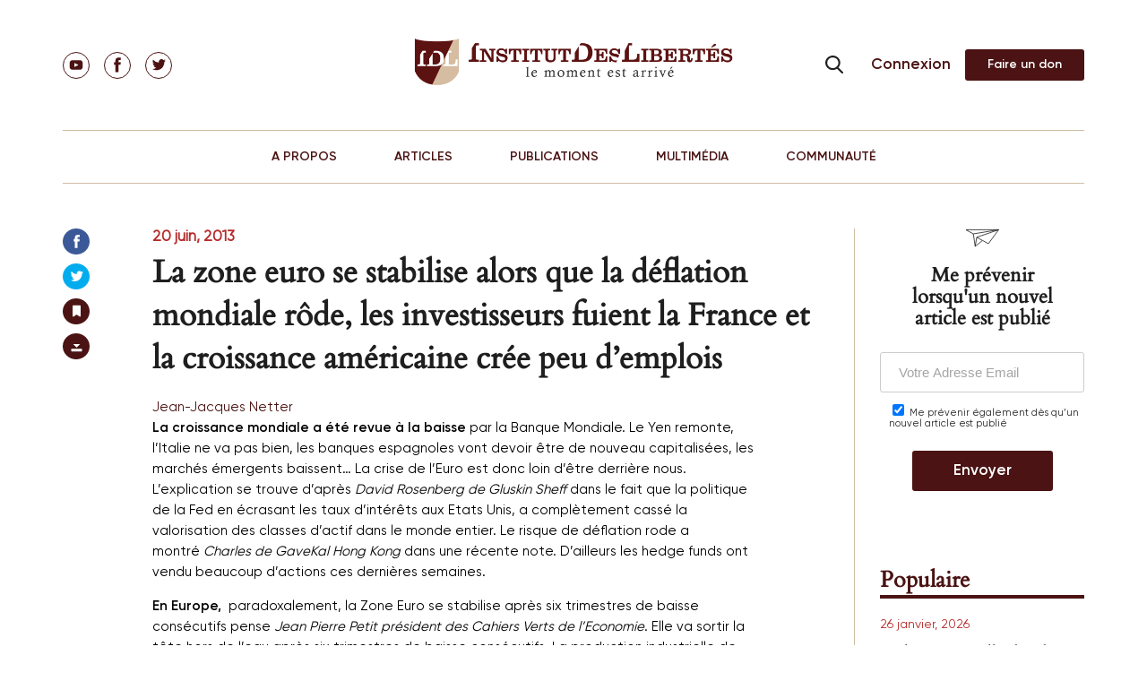

--- FILE ---
content_type: text/html; charset=UTF-8
request_url: https://institutdeslibertes.org/la-zone-euro-se-stabilise-alors-que-la-deflation-mondiale-rode-les-investisseurs-fuient-la-france-et-la-croissance-americaine-cree-peu-demplois/?wpfpaction=add&postid=2978
body_size: 37344
content:
<!doctype html>
<html dir="ltr" lang="fr-FR" prefix="og: https://ogp.me/ns#">
<head>
	<meta charset="UTF-8">
	<meta name="viewport" content="width=device-width, initial-scale=1">

	<title>La zone euro se stabilise alors que la déflation mondiale rôde, les investisseurs fuient la France et la croissance américaine crée peu d’emplois | Institut Des Libertés</title>
			
	
	<link rel="pingback" href="https://institutdeslibertes.org/xmlrpc.php" />
	<link rel="profile" href="https://gmpg.org/xfn/11">

	<link href="/static/fonts.css" rel="stylesheet">

	<link rel="stylesheet" href="https://institutdeslibertes.org/wp-content/themes/rom/css/style.css" type="text/css">
	<link rel="stylesheet" href="/static/swiper.min.css">

	<title>La zone euro se stabilise alors que la déflation mondiale rôde, les investisseurs fuient la France et la croissance américaine crée peu d’emplois | Institut Des Libertés</title>

		<!-- All in One SEO 4.9.3 - aioseo.com -->
	<meta name="robots" content="max-image-preview:large" />
	<meta name="author" content="Jean-Jacques Netter"/>
	<meta name="keywords" content="economie,finance,zone euro,finance - articles,jean-jacques netter" />
	<link rel="canonical" href="https://institutdeslibertes.org/la-zone-euro-se-stabilise-alors-que-la-deflation-mondiale-rode-les-investisseurs-fuient-la-france-et-la-croissance-americaine-cree-peu-demplois/" />
	<meta name="generator" content="All in One SEO (AIOSEO) 4.9.3" />
		<meta property="og:locale" content="fr_FR" />
		<meta property="og:site_name" content="Institut Des Libertés | Think Tank" />
		<meta property="og:type" content="article" />
		<meta property="og:title" content="La zone euro se stabilise alors que la déflation mondiale rôde, les investisseurs fuient la France et la croissance américaine crée peu d’emplois | Institut Des Libertés" />
		<meta property="og:url" content="https://institutdeslibertes.org/la-zone-euro-se-stabilise-alors-que-la-deflation-mondiale-rode-les-investisseurs-fuient-la-france-et-la-croissance-americaine-cree-peu-demplois/" />
		<meta property="og:image" content="https://institutdeslibertes.org/wp-content/uploads/2015/03/IDL.jpg" />
		<meta property="og:image:secure_url" content="https://institutdeslibertes.org/wp-content/uploads/2015/03/IDL.jpg" />
		<meta property="og:image:width" content="870" />
		<meta property="og:image:height" content="548" />
		<meta property="article:published_time" content="2013-06-20T06:00:44+00:00" />
		<meta property="article:modified_time" content="2019-09-08T22:01:53+00:00" />
		<meta name="twitter:card" content="summary" />
		<meta name="twitter:title" content="La zone euro se stabilise alors que la déflation mondiale rôde, les investisseurs fuient la France et la croissance américaine crée peu d’emplois | Institut Des Libertés" />
		<meta name="twitter:image" content="https://institutdeslibertes.org/wp-content/uploads/2015/03/IDL.jpg" />
		<script type="application/ld+json" class="aioseo-schema">
			{"@context":"https:\/\/schema.org","@graph":[{"@type":"Article","@id":"https:\/\/institutdeslibertes.org\/la-zone-euro-se-stabilise-alors-que-la-deflation-mondiale-rode-les-investisseurs-fuient-la-france-et-la-croissance-americaine-cree-peu-demplois\/#article","name":"La zone euro se stabilise alors que la d\u00e9flation mondiale r\u00f4de, les investisseurs fuient la France et la croissance am\u00e9ricaine cr\u00e9e peu d\u2019emplois | Institut Des Libert\u00e9s","headline":"La zone euro se stabilise alors que la d\u00e9flation mondiale r\u00f4de, les investisseurs fuient la France et la croissance am\u00e9ricaine cr\u00e9e peu d&#8217;emplois","author":{"@id":"https:\/\/institutdeslibertes.org\/auteur\/jeanjacquesnetter\/#author"},"publisher":{"@id":"https:\/\/institutdeslibertes.org\/#person"},"image":{"@type":"ImageObject","@id":"https:\/\/institutdeslibertes.org\/la-zone-euro-se-stabilise-alors-que-la-deflation-mondiale-rode-les-investisseurs-fuient-la-france-et-la-croissance-americaine-cree-peu-demplois\/#articleImage","url":"https:\/\/secure.gravatar.com\/avatar\/58f5e0df3adba8b3f9bfab966d2e522fd71540d6c76fecb52b4dc55c0dcda949?s=96&d=retro&r=g","width":96,"height":96,"caption":"Jean-Jacques Netter"},"datePublished":"2013-06-20T07:00:44+01:00","dateModified":"2019-09-08T23:01:53+01:00","inLanguage":"fr-FR","commentCount":11,"mainEntityOfPage":{"@id":"https:\/\/institutdeslibertes.org\/la-zone-euro-se-stabilise-alors-que-la-deflation-mondiale-rode-les-investisseurs-fuient-la-france-et-la-croissance-americaine-cree-peu-demplois\/#webpage"},"isPartOf":{"@id":"https:\/\/institutdeslibertes.org\/la-zone-euro-se-stabilise-alors-que-la-deflation-mondiale-rode-les-investisseurs-fuient-la-france-et-la-croissance-americaine-cree-peu-demplois\/#webpage"},"articleSection":"Finance, Finance - articles, Jean-Jacques Netter, Economie, Finance, Zone euro"},{"@type":"BreadcrumbList","@id":"https:\/\/institutdeslibertes.org\/la-zone-euro-se-stabilise-alors-que-la-deflation-mondiale-rode-les-investisseurs-fuient-la-france-et-la-croissance-americaine-cree-peu-demplois\/#breadcrumblist","itemListElement":[{"@type":"ListItem","@id":"https:\/\/institutdeslibertes.org#listItem","position":1,"name":"Home","item":"https:\/\/institutdeslibertes.org","nextItem":{"@type":"ListItem","@id":"https:\/\/institutdeslibertes.org\/category\/finance\/#listItem","name":"Finance"}},{"@type":"ListItem","@id":"https:\/\/institutdeslibertes.org\/category\/finance\/#listItem","position":2,"name":"Finance","item":"https:\/\/institutdeslibertes.org\/category\/finance\/","nextItem":{"@type":"ListItem","@id":"https:\/\/institutdeslibertes.org\/category\/finance\/finance-articles\/#listItem","name":"Finance - articles"},"previousItem":{"@type":"ListItem","@id":"https:\/\/institutdeslibertes.org#listItem","name":"Home"}},{"@type":"ListItem","@id":"https:\/\/institutdeslibertes.org\/category\/finance\/finance-articles\/#listItem","position":3,"name":"Finance - articles","item":"https:\/\/institutdeslibertes.org\/category\/finance\/finance-articles\/","nextItem":{"@type":"ListItem","@id":"https:\/\/institutdeslibertes.org\/la-zone-euro-se-stabilise-alors-que-la-deflation-mondiale-rode-les-investisseurs-fuient-la-france-et-la-croissance-americaine-cree-peu-demplois\/#listItem","name":"La zone euro se stabilise alors que la d\u00e9flation mondiale r\u00f4de, les investisseurs fuient la France et la croissance am\u00e9ricaine cr\u00e9e peu d&#8217;emplois"},"previousItem":{"@type":"ListItem","@id":"https:\/\/institutdeslibertes.org\/category\/finance\/#listItem","name":"Finance"}},{"@type":"ListItem","@id":"https:\/\/institutdeslibertes.org\/la-zone-euro-se-stabilise-alors-que-la-deflation-mondiale-rode-les-investisseurs-fuient-la-france-et-la-croissance-americaine-cree-peu-demplois\/#listItem","position":4,"name":"La zone euro se stabilise alors que la d\u00e9flation mondiale r\u00f4de, les investisseurs fuient la France et la croissance am\u00e9ricaine cr\u00e9e peu d&#8217;emplois","previousItem":{"@type":"ListItem","@id":"https:\/\/institutdeslibertes.org\/category\/finance\/finance-articles\/#listItem","name":"Finance - articles"}}]},{"@type":"Person","@id":"https:\/\/institutdeslibertes.org\/#person","name":"Charles Gave","image":"https:\/\/institutdeslibertes.org\/wp-content\/uploads\/2017\/09\/Copie-de-sauvegarde-de-youtube_IDL.002.jpeg","sameAs":["https:\/\/facebook.com\/","https:\/\/x.com\/","https:\/\/instagram.com\/","https:\/\/pinterest.com\/","https:\/\/youtube.com\/","https:\/\/linkedin.com\/in\/"]},{"@type":"Person","@id":"https:\/\/institutdeslibertes.org\/auteur\/jeanjacquesnetter\/#author","url":"https:\/\/institutdeslibertes.org\/auteur\/jeanjacquesnetter\/","name":"Jean-Jacques Netter","image":{"@type":"ImageObject","@id":"https:\/\/institutdeslibertes.org\/la-zone-euro-se-stabilise-alors-que-la-deflation-mondiale-rode-les-investisseurs-fuient-la-france-et-la-croissance-americaine-cree-peu-demplois\/#authorImage","url":"https:\/\/secure.gravatar.com\/avatar\/58f5e0df3adba8b3f9bfab966d2e522fd71540d6c76fecb52b4dc55c0dcda949?s=96&d=retro&r=g","width":96,"height":96,"caption":"Jean-Jacques Netter"}},{"@type":"WebPage","@id":"https:\/\/institutdeslibertes.org\/la-zone-euro-se-stabilise-alors-que-la-deflation-mondiale-rode-les-investisseurs-fuient-la-france-et-la-croissance-americaine-cree-peu-demplois\/#webpage","url":"https:\/\/institutdeslibertes.org\/la-zone-euro-se-stabilise-alors-que-la-deflation-mondiale-rode-les-investisseurs-fuient-la-france-et-la-croissance-americaine-cree-peu-demplois\/","name":"La zone euro se stabilise alors que la d\u00e9flation mondiale r\u00f4de, les investisseurs fuient la France et la croissance am\u00e9ricaine cr\u00e9e peu d\u2019emplois | Institut Des Libert\u00e9s","inLanguage":"fr-FR","isPartOf":{"@id":"https:\/\/institutdeslibertes.org\/#website"},"breadcrumb":{"@id":"https:\/\/institutdeslibertes.org\/la-zone-euro-se-stabilise-alors-que-la-deflation-mondiale-rode-les-investisseurs-fuient-la-france-et-la-croissance-americaine-cree-peu-demplois\/#breadcrumblist"},"author":{"@id":"https:\/\/institutdeslibertes.org\/auteur\/jeanjacquesnetter\/#author"},"creator":{"@id":"https:\/\/institutdeslibertes.org\/auteur\/jeanjacquesnetter\/#author"},"datePublished":"2013-06-20T07:00:44+01:00","dateModified":"2019-09-08T23:01:53+01:00"},{"@type":"WebSite","@id":"https:\/\/institutdeslibertes.org\/#website","url":"https:\/\/institutdeslibertes.org\/","name":"Institut Des Libert\u00e9s","description":"Think Tank","inLanguage":"fr-FR","publisher":{"@id":"https:\/\/institutdeslibertes.org\/#person"}}]}
		</script>
		<!-- All in One SEO -->

<link rel='dns-prefetch' href='//connect.facebook.net' />
<link rel='dns-prefetch' href='//fonts.googleapis.com' />
<link href='https://fonts.gstatic.com' crossorigin rel='preconnect' />
<link rel="alternate" type="application/rss+xml" title="Institut Des Libert&eacute;s &raquo; Flux" href="https://institutdeslibertes.org/feed/" />
<link rel="alternate" type="application/rss+xml" title="Institut Des Libert&eacute;s &raquo; Flux des commentaires" href="https://institutdeslibertes.org/comments/feed/" />
<link rel="alternate" type="application/rss+xml" title="Institut Des Libert&eacute;s &raquo; La zone euro se stabilise alors que la déflation mondiale rôde, les investisseurs fuient la France et la croissance américaine crée peu d&#8217;emplois Flux des commentaires" href="https://institutdeslibertes.org/la-zone-euro-se-stabilise-alors-que-la-deflation-mondiale-rode-les-investisseurs-fuient-la-france-et-la-croissance-americaine-cree-peu-demplois/feed/" />
<link rel="alternate" title="oEmbed (JSON)" type="application/json+oembed" href="https://institutdeslibertes.org/wp-json/oembed/1.0/embed?url=https%3A%2F%2Finstitutdeslibertes.org%2Fla-zone-euro-se-stabilise-alors-que-la-deflation-mondiale-rode-les-investisseurs-fuient-la-france-et-la-croissance-americaine-cree-peu-demplois%2F" />
<link rel="alternate" title="oEmbed (XML)" type="text/xml+oembed" href="https://institutdeslibertes.org/wp-json/oembed/1.0/embed?url=https%3A%2F%2Finstitutdeslibertes.org%2Fla-zone-euro-se-stabilise-alors-que-la-deflation-mondiale-rode-les-investisseurs-fuient-la-france-et-la-croissance-americaine-cree-peu-demplois%2F&#038;format=xml" />
		<!-- This site uses the Google Analytics by MonsterInsights plugin v9.11.1 - Using Analytics tracking - https://www.monsterinsights.com/ -->
		<!-- Note: MonsterInsights is not currently configured on this site. The site owner needs to authenticate with Google Analytics in the MonsterInsights settings panel. -->
					<!-- No tracking code set -->
				<!-- / Google Analytics by MonsterInsights -->
		<meta content="Rom v.0.1" name="generator"/><style id='wp-img-auto-sizes-contain-inline-css' type='text/css'>
img:is([sizes=auto i],[sizes^="auto," i]){contain-intrinsic-size:3000px 1500px}
/*# sourceURL=wp-img-auto-sizes-contain-inline-css */
</style>
<link rel='stylesheet' id='tubepress-theme-0-css' href='https://institutdeslibertes.org/wp-content/plugins/tubepress_pro_5_1_8/web/themes/legacy-default/css/tubepress.css?ver=5.1.8' type='text/css' media='all' />
<link rel='stylesheet' id='selection-sharer-custom-css' href='https://institutdeslibertes.org/wp-content/plugins/selection-sharer-custom/css/selection-sharer.css?ver=0.1' type='text/css' media='all' />
<style id='wp-emoji-styles-inline-css' type='text/css'>

	img.wp-smiley, img.emoji {
		display: inline !important;
		border: none !important;
		box-shadow: none !important;
		height: 1em !important;
		width: 1em !important;
		margin: 0 0.07em !important;
		vertical-align: -0.1em !important;
		background: none !important;
		padding: 0 !important;
	}
/*# sourceURL=wp-emoji-styles-inline-css */
</style>
<style id='wp-block-library-inline-css' type='text/css'>
:root{--wp-block-synced-color:#7a00df;--wp-block-synced-color--rgb:122,0,223;--wp-bound-block-color:var(--wp-block-synced-color);--wp-editor-canvas-background:#ddd;--wp-admin-theme-color:#007cba;--wp-admin-theme-color--rgb:0,124,186;--wp-admin-theme-color-darker-10:#006ba1;--wp-admin-theme-color-darker-10--rgb:0,107,160.5;--wp-admin-theme-color-darker-20:#005a87;--wp-admin-theme-color-darker-20--rgb:0,90,135;--wp-admin-border-width-focus:2px}@media (min-resolution:192dpi){:root{--wp-admin-border-width-focus:1.5px}}.wp-element-button{cursor:pointer}:root .has-very-light-gray-background-color{background-color:#eee}:root .has-very-dark-gray-background-color{background-color:#313131}:root .has-very-light-gray-color{color:#eee}:root .has-very-dark-gray-color{color:#313131}:root .has-vivid-green-cyan-to-vivid-cyan-blue-gradient-background{background:linear-gradient(135deg,#00d084,#0693e3)}:root .has-purple-crush-gradient-background{background:linear-gradient(135deg,#34e2e4,#4721fb 50%,#ab1dfe)}:root .has-hazy-dawn-gradient-background{background:linear-gradient(135deg,#faaca8,#dad0ec)}:root .has-subdued-olive-gradient-background{background:linear-gradient(135deg,#fafae1,#67a671)}:root .has-atomic-cream-gradient-background{background:linear-gradient(135deg,#fdd79a,#004a59)}:root .has-nightshade-gradient-background{background:linear-gradient(135deg,#330968,#31cdcf)}:root .has-midnight-gradient-background{background:linear-gradient(135deg,#020381,#2874fc)}:root{--wp--preset--font-size--normal:16px;--wp--preset--font-size--huge:42px}.has-regular-font-size{font-size:1em}.has-larger-font-size{font-size:2.625em}.has-normal-font-size{font-size:var(--wp--preset--font-size--normal)}.has-huge-font-size{font-size:var(--wp--preset--font-size--huge)}.has-text-align-center{text-align:center}.has-text-align-left{text-align:left}.has-text-align-right{text-align:right}.has-fit-text{white-space:nowrap!important}#end-resizable-editor-section{display:none}.aligncenter{clear:both}.items-justified-left{justify-content:flex-start}.items-justified-center{justify-content:center}.items-justified-right{justify-content:flex-end}.items-justified-space-between{justify-content:space-between}.screen-reader-text{border:0;clip-path:inset(50%);height:1px;margin:-1px;overflow:hidden;padding:0;position:absolute;width:1px;word-wrap:normal!important}.screen-reader-text:focus{background-color:#ddd;clip-path:none;color:#444;display:block;font-size:1em;height:auto;left:5px;line-height:normal;padding:15px 23px 14px;text-decoration:none;top:5px;width:auto;z-index:100000}html :where(.has-border-color){border-style:solid}html :where([style*=border-top-color]){border-top-style:solid}html :where([style*=border-right-color]){border-right-style:solid}html :where([style*=border-bottom-color]){border-bottom-style:solid}html :where([style*=border-left-color]){border-left-style:solid}html :where([style*=border-width]){border-style:solid}html :where([style*=border-top-width]){border-top-style:solid}html :where([style*=border-right-width]){border-right-style:solid}html :where([style*=border-bottom-width]){border-bottom-style:solid}html :where([style*=border-left-width]){border-left-style:solid}html :where(img[class*=wp-image-]){height:auto;max-width:100%}:where(figure){margin:0 0 1em}html :where(.is-position-sticky){--wp-admin--admin-bar--position-offset:var(--wp-admin--admin-bar--height,0px)}@media screen and (max-width:600px){html :where(.is-position-sticky){--wp-admin--admin-bar--position-offset:0px}}

/*# sourceURL=wp-block-library-inline-css */
</style><style id='global-styles-inline-css' type='text/css'>
:root{--wp--preset--aspect-ratio--square: 1;--wp--preset--aspect-ratio--4-3: 4/3;--wp--preset--aspect-ratio--3-4: 3/4;--wp--preset--aspect-ratio--3-2: 3/2;--wp--preset--aspect-ratio--2-3: 2/3;--wp--preset--aspect-ratio--16-9: 16/9;--wp--preset--aspect-ratio--9-16: 9/16;--wp--preset--color--black: #000000;--wp--preset--color--cyan-bluish-gray: #abb8c3;--wp--preset--color--white: #ffffff;--wp--preset--color--pale-pink: #f78da7;--wp--preset--color--vivid-red: #cf2e2e;--wp--preset--color--luminous-vivid-orange: #ff6900;--wp--preset--color--luminous-vivid-amber: #fcb900;--wp--preset--color--light-green-cyan: #7bdcb5;--wp--preset--color--vivid-green-cyan: #00d084;--wp--preset--color--pale-cyan-blue: #8ed1fc;--wp--preset--color--vivid-cyan-blue: #0693e3;--wp--preset--color--vivid-purple: #9b51e0;--wp--preset--gradient--vivid-cyan-blue-to-vivid-purple: linear-gradient(135deg,rgb(6,147,227) 0%,rgb(155,81,224) 100%);--wp--preset--gradient--light-green-cyan-to-vivid-green-cyan: linear-gradient(135deg,rgb(122,220,180) 0%,rgb(0,208,130) 100%);--wp--preset--gradient--luminous-vivid-amber-to-luminous-vivid-orange: linear-gradient(135deg,rgb(252,185,0) 0%,rgb(255,105,0) 100%);--wp--preset--gradient--luminous-vivid-orange-to-vivid-red: linear-gradient(135deg,rgb(255,105,0) 0%,rgb(207,46,46) 100%);--wp--preset--gradient--very-light-gray-to-cyan-bluish-gray: linear-gradient(135deg,rgb(238,238,238) 0%,rgb(169,184,195) 100%);--wp--preset--gradient--cool-to-warm-spectrum: linear-gradient(135deg,rgb(74,234,220) 0%,rgb(151,120,209) 20%,rgb(207,42,186) 40%,rgb(238,44,130) 60%,rgb(251,105,98) 80%,rgb(254,248,76) 100%);--wp--preset--gradient--blush-light-purple: linear-gradient(135deg,rgb(255,206,236) 0%,rgb(152,150,240) 100%);--wp--preset--gradient--blush-bordeaux: linear-gradient(135deg,rgb(254,205,165) 0%,rgb(254,45,45) 50%,rgb(107,0,62) 100%);--wp--preset--gradient--luminous-dusk: linear-gradient(135deg,rgb(255,203,112) 0%,rgb(199,81,192) 50%,rgb(65,88,208) 100%);--wp--preset--gradient--pale-ocean: linear-gradient(135deg,rgb(255,245,203) 0%,rgb(182,227,212) 50%,rgb(51,167,181) 100%);--wp--preset--gradient--electric-grass: linear-gradient(135deg,rgb(202,248,128) 0%,rgb(113,206,126) 100%);--wp--preset--gradient--midnight: linear-gradient(135deg,rgb(2,3,129) 0%,rgb(40,116,252) 100%);--wp--preset--font-size--small: 13px;--wp--preset--font-size--medium: 20px;--wp--preset--font-size--large: 36px;--wp--preset--font-size--x-large: 42px;--wp--preset--spacing--20: 0.44rem;--wp--preset--spacing--30: 0.67rem;--wp--preset--spacing--40: 1rem;--wp--preset--spacing--50: 1.5rem;--wp--preset--spacing--60: 2.25rem;--wp--preset--spacing--70: 3.38rem;--wp--preset--spacing--80: 5.06rem;--wp--preset--shadow--natural: 6px 6px 9px rgba(0, 0, 0, 0.2);--wp--preset--shadow--deep: 12px 12px 50px rgba(0, 0, 0, 0.4);--wp--preset--shadow--sharp: 6px 6px 0px rgba(0, 0, 0, 0.2);--wp--preset--shadow--outlined: 6px 6px 0px -3px rgb(255, 255, 255), 6px 6px rgb(0, 0, 0);--wp--preset--shadow--crisp: 6px 6px 0px rgb(0, 0, 0);}:where(.is-layout-flex){gap: 0.5em;}:where(.is-layout-grid){gap: 0.5em;}body .is-layout-flex{display: flex;}.is-layout-flex{flex-wrap: wrap;align-items: center;}.is-layout-flex > :is(*, div){margin: 0;}body .is-layout-grid{display: grid;}.is-layout-grid > :is(*, div){margin: 0;}:where(.wp-block-columns.is-layout-flex){gap: 2em;}:where(.wp-block-columns.is-layout-grid){gap: 2em;}:where(.wp-block-post-template.is-layout-flex){gap: 1.25em;}:where(.wp-block-post-template.is-layout-grid){gap: 1.25em;}.has-black-color{color: var(--wp--preset--color--black) !important;}.has-cyan-bluish-gray-color{color: var(--wp--preset--color--cyan-bluish-gray) !important;}.has-white-color{color: var(--wp--preset--color--white) !important;}.has-pale-pink-color{color: var(--wp--preset--color--pale-pink) !important;}.has-vivid-red-color{color: var(--wp--preset--color--vivid-red) !important;}.has-luminous-vivid-orange-color{color: var(--wp--preset--color--luminous-vivid-orange) !important;}.has-luminous-vivid-amber-color{color: var(--wp--preset--color--luminous-vivid-amber) !important;}.has-light-green-cyan-color{color: var(--wp--preset--color--light-green-cyan) !important;}.has-vivid-green-cyan-color{color: var(--wp--preset--color--vivid-green-cyan) !important;}.has-pale-cyan-blue-color{color: var(--wp--preset--color--pale-cyan-blue) !important;}.has-vivid-cyan-blue-color{color: var(--wp--preset--color--vivid-cyan-blue) !important;}.has-vivid-purple-color{color: var(--wp--preset--color--vivid-purple) !important;}.has-black-background-color{background-color: var(--wp--preset--color--black) !important;}.has-cyan-bluish-gray-background-color{background-color: var(--wp--preset--color--cyan-bluish-gray) !important;}.has-white-background-color{background-color: var(--wp--preset--color--white) !important;}.has-pale-pink-background-color{background-color: var(--wp--preset--color--pale-pink) !important;}.has-vivid-red-background-color{background-color: var(--wp--preset--color--vivid-red) !important;}.has-luminous-vivid-orange-background-color{background-color: var(--wp--preset--color--luminous-vivid-orange) !important;}.has-luminous-vivid-amber-background-color{background-color: var(--wp--preset--color--luminous-vivid-amber) !important;}.has-light-green-cyan-background-color{background-color: var(--wp--preset--color--light-green-cyan) !important;}.has-vivid-green-cyan-background-color{background-color: var(--wp--preset--color--vivid-green-cyan) !important;}.has-pale-cyan-blue-background-color{background-color: var(--wp--preset--color--pale-cyan-blue) !important;}.has-vivid-cyan-blue-background-color{background-color: var(--wp--preset--color--vivid-cyan-blue) !important;}.has-vivid-purple-background-color{background-color: var(--wp--preset--color--vivid-purple) !important;}.has-black-border-color{border-color: var(--wp--preset--color--black) !important;}.has-cyan-bluish-gray-border-color{border-color: var(--wp--preset--color--cyan-bluish-gray) !important;}.has-white-border-color{border-color: var(--wp--preset--color--white) !important;}.has-pale-pink-border-color{border-color: var(--wp--preset--color--pale-pink) !important;}.has-vivid-red-border-color{border-color: var(--wp--preset--color--vivid-red) !important;}.has-luminous-vivid-orange-border-color{border-color: var(--wp--preset--color--luminous-vivid-orange) !important;}.has-luminous-vivid-amber-border-color{border-color: var(--wp--preset--color--luminous-vivid-amber) !important;}.has-light-green-cyan-border-color{border-color: var(--wp--preset--color--light-green-cyan) !important;}.has-vivid-green-cyan-border-color{border-color: var(--wp--preset--color--vivid-green-cyan) !important;}.has-pale-cyan-blue-border-color{border-color: var(--wp--preset--color--pale-cyan-blue) !important;}.has-vivid-cyan-blue-border-color{border-color: var(--wp--preset--color--vivid-cyan-blue) !important;}.has-vivid-purple-border-color{border-color: var(--wp--preset--color--vivid-purple) !important;}.has-vivid-cyan-blue-to-vivid-purple-gradient-background{background: var(--wp--preset--gradient--vivid-cyan-blue-to-vivid-purple) !important;}.has-light-green-cyan-to-vivid-green-cyan-gradient-background{background: var(--wp--preset--gradient--light-green-cyan-to-vivid-green-cyan) !important;}.has-luminous-vivid-amber-to-luminous-vivid-orange-gradient-background{background: var(--wp--preset--gradient--luminous-vivid-amber-to-luminous-vivid-orange) !important;}.has-luminous-vivid-orange-to-vivid-red-gradient-background{background: var(--wp--preset--gradient--luminous-vivid-orange-to-vivid-red) !important;}.has-very-light-gray-to-cyan-bluish-gray-gradient-background{background: var(--wp--preset--gradient--very-light-gray-to-cyan-bluish-gray) !important;}.has-cool-to-warm-spectrum-gradient-background{background: var(--wp--preset--gradient--cool-to-warm-spectrum) !important;}.has-blush-light-purple-gradient-background{background: var(--wp--preset--gradient--blush-light-purple) !important;}.has-blush-bordeaux-gradient-background{background: var(--wp--preset--gradient--blush-bordeaux) !important;}.has-luminous-dusk-gradient-background{background: var(--wp--preset--gradient--luminous-dusk) !important;}.has-pale-ocean-gradient-background{background: var(--wp--preset--gradient--pale-ocean) !important;}.has-electric-grass-gradient-background{background: var(--wp--preset--gradient--electric-grass) !important;}.has-midnight-gradient-background{background: var(--wp--preset--gradient--midnight) !important;}.has-small-font-size{font-size: var(--wp--preset--font-size--small) !important;}.has-medium-font-size{font-size: var(--wp--preset--font-size--medium) !important;}.has-large-font-size{font-size: var(--wp--preset--font-size--large) !important;}.has-x-large-font-size{font-size: var(--wp--preset--font-size--x-large) !important;}
/*# sourceURL=global-styles-inline-css */
</style>

<style id='classic-theme-styles-inline-css' type='text/css'>
/*! This file is auto-generated */
.wp-block-button__link{color:#fff;background-color:#32373c;border-radius:9999px;box-shadow:none;text-decoration:none;padding:calc(.667em + 2px) calc(1.333em + 2px);font-size:1.125em}.wp-block-file__button{background:#32373c;color:#fff;text-decoration:none}
/*# sourceURL=/wp-includes/css/classic-themes.min.css */
</style>
<link rel='stylesheet' id='cntctfrm_stylesheet-css' href='https://institutdeslibertes.org/wp-content/plugins/contact-form-plugin1/css/style.css?ver=6.9' type='text/css' media='all' />
<link rel='stylesheet' id='dwqa-style-css' href='https://institutdeslibertes.org/wp-content/plugins/dw-question-answer/templates/assets/css/style.css?ver=180720161357' type='text/css' media='all' />
<link rel='stylesheet' id='dwqa-rtl-css' href='https://institutdeslibertes.org/wp-content/plugins/dw-question-answer/templates/assets/css/rtl.css?ver=180720161357' type='text/css' media='all' />
<link rel='stylesheet' id='dashicons-css' href='https://institutdeslibertes.org/wp-includes/css/dashicons.min.css?ver=6.9' type='text/css' media='all' />
<link rel='stylesheet' id='wp-jquery-ui-dialog-css' href='https://institutdeslibertes.org/wp-includes/css/jquery-ui-dialog.min.css?ver=6.9' type='text/css' media='all' />
<link rel='stylesheet' id='wppb-mailchimp-integration-css' href='https://institutdeslibertes.org/wp-content/plugins/profile-builder-pro/add-ons-advanced/mailchimp-integration/assets/css/style-front-end.css?ver=6.9' type='text/css' media='all' />
<link rel='stylesheet' id='nexus-fonts-css' href='https://fonts.googleapis.com/css?family=Open+Sans:300italic,400italic,700italic,800italic,400,300,700,800|Raleway:400,200,100,500,700,800,900&#038;subset=latin,latin-ext' type='text/css' media='all' />
<link rel='stylesheet' id='nexus-style-css' href='https://institutdeslibertes.org/wp-content/themes/rom/style.css?ver=6.9' type='text/css' media='all' />
<link rel='stylesheet' id='et-shortcodes-css-css' href='https://institutdeslibertes.org/wp-content/themes/rom/epanel/shortcodes/css/shortcodes.css?ver=0.1' type='text/css' media='all' />
<link rel='stylesheet' id='et-shortcodes-responsive-css-css' href='https://institutdeslibertes.org/wp-content/themes/rom/epanel/shortcodes/css/shortcodes_responsive.css?ver=0.1' type='text/css' media='all' />
<link rel='stylesheet' id='wppb_stylesheet-css' href='https://institutdeslibertes.org/wp-content/plugins/profile-builder/assets/css/style-front-end.css?ver=3.15.3' type='text/css' media='all' />
<link rel='stylesheet' id='magnific_popup-css' href='https://institutdeslibertes.org/wp-content/themes/rom/includes/page_templates/js/magnific_popup/magnific_popup.css?ver=1.3.4' type='text/css' media='screen' />
<link rel='stylesheet' id='et_page_templates-css' href='https://institutdeslibertes.org/wp-content/themes/rom/includes/page_templates/page_templates.css?ver=1.8' type='text/css' media='screen' />
<!-- @@@@@@@@@@@ 518M --><script type="text/javascript" src="https://institutdeslibertes.org/wp-includes/js/jquery/jquery.min.js?ver=3.7.1" id="jquery-core-js"></script>
<script type="text/javascript" defer='defer' src="https://institutdeslibertes.org/wp-includes/js/jquery/jquery-migrate.min.js?ver=3.4.1" id="jquery-migrate-js"></script>
<script type="text/javascript" defer='defer' src="https://institutdeslibertes.org/wp-content/plugins/tubepress_pro_5_1_8/web/js/tubepress.js?ver=5.1.8" id="tubepress-js"></script>
<script type="text/javascript" defer='defer' src="https://institutdeslibertes.org/wp-content/plugins/tubepress_pro_5_1_8/web/js/wordpress-ajax.js?ver=5.1.8" id="tubepress_ajax-js"></script>
<script type="text/javascript" id="ajax-login-script-js-extra">
/* <![CDATA[ */
var ajax_login_object = {"ajaxurl":"https://institutdeslibertes.org/wp-admin/admin-ajax.php","redirecturl":"https://institutdeslibertes.org","loadingmessage":"Sending user info, please wait..."};
//# sourceURL=ajax-login-script-js-extra
/* ]]> */
</script>
<script type="text/javascript" defer='defer' src="https://institutdeslibertes.org/wp-content/themes/rom/js/ajax-login-script.js?ver=6.9" id="ajax-login-script-js"></script>
<script type="text/javascript" defer='defer' src="https://institutdeslibertes.org/wp-content/themes/rom/js/jPages.min.js?ver=6.9" id="jPages-js"></script>
<script type="text/javascript" defer='defer' src="https://institutdeslibertes.org/wp-content/themes/rom/js/jquery.fancylike.js?ver=6.9" id="jquery.fancylike-js"></script>
<script type="text/javascript" defer='defer' src="https://institutdeslibertes.org/wp-content/themes/rom/js/home-slideshow.js?ver=6.9" id="nexus-lesson-slideshow-js"></script>
<script type="text/javascript" defer='defer' src="https://institutdeslibertes.org/wp-content/themes/rom/js/plugins/plugins.js?ver=6.9" id="nexus-plugins-js"></script>
<script type="text/javascript" defer='defer' src="//connect.facebook.net/en_US/sdk.js?ver=6.9" id="facebook-sdk-js"></script>
<script type="text/javascript" defer='defer' src="https://institutdeslibertes.org/wp-content/themes/rom/js/jssor.slider.mini.js?ver=6.9" id="jssor.slider.mini-js"></script>
<link rel="https://api.w.org/" href="https://institutdeslibertes.org/wp-json/" /><link rel="alternate" title="JSON" type="application/json" href="https://institutdeslibertes.org/wp-json/wp/v2/posts/2978" /><link rel="EditURI" type="application/rsd+xml" title="RSD" href="https://institutdeslibertes.org/xmlrpc.php?rsd" />

<link rel='shortlink' href='https://institutdeslibertes.org/?p=2978' />
<script type="text/javascript">var TubePressJsConfig = {"urls":{"base":"\/wp-content\/plugins\/tubepress_pro_5_1_8","usr":"\/wp-content\/tubepress-content","ajax":"\/wp-admin\/admin-ajax.php"}};</script>
        <script type="text/javascript">
            var jQueryMigrateHelperHasSentDowngrade = false;

			window.onerror = function( msg, url, line, col, error ) {
				// Break out early, do not processing if a downgrade reqeust was already sent.
				if ( jQueryMigrateHelperHasSentDowngrade ) {
					return true;
                }

				var xhr = new XMLHttpRequest();
				var nonce = '469eb317c4';
				var jQueryFunctions = [
					'andSelf',
					'browser',
					'live',
					'boxModel',
					'support.boxModel',
					'size',
					'swap',
					'clean',
					'sub',
                ];
				var match_pattern = /\)\.(.+?) is not a function/;
                var erroredFunction = msg.match( match_pattern );

                // If there was no matching functions, do not try to downgrade.
                if ( null === erroredFunction || typeof erroredFunction !== 'object' || typeof erroredFunction[1] === "undefined" || -1 === jQueryFunctions.indexOf( erroredFunction[1] ) ) {
                    return true;
                }

                // Set that we've now attempted a downgrade request.
                jQueryMigrateHelperHasSentDowngrade = true;

				xhr.open( 'POST', 'https://institutdeslibertes.org/wp-admin/admin-ajax.php' );
				xhr.setRequestHeader( 'Content-Type', 'application/x-www-form-urlencoded' );
				xhr.onload = function () {
					var response,
                        reload = false;

					if ( 200 === xhr.status ) {
                        try {
                        	response = JSON.parse( xhr.response );

                        	reload = response.data.reload;
                        } catch ( e ) {
                        	reload = false;
                        }
                    }

					// Automatically reload the page if a deprecation caused an automatic downgrade, ensure visitors get the best possible experience.
					if ( reload ) {
						location.reload();
                    }
				};

				xhr.send( encodeURI( 'action=jquery-migrate-downgrade-version&_wpnonce=' + nonce ) );

				// Suppress error alerts in older browsers
				return true;
			}
        </script>

		<meta name="viewport" content="width=device-width, initial-scale=1.0, maximum-scale=1.0, user-scalable=0" /><style>#featured { background-image: url(https://institutdeslibertes.org/wp-content/themes/rom/images/featured-bg.jpg); }</style><script type="text/javascript">document.write('<style type="text/css">.tabber{display:none;}</style>');</script><link rel="shortcut icon" href="https://institutdeslibertes.org/wp-content/uploads/2015/09/favicon_idl.png" />		<style type="text/css" id="wp-custom-css">
			.btn_sm {
	text-indent: -9999px;
  line-height: 0;
}
.btn_sm:after {
	content: "Faire un don";
  text-indent: 0;
  display: block;
  line-height: initial;
}
.btn_md:after {
	content: "Commander" !important;
  text-indent: 0;
  display: block;
  line-height: initial;
}

.btn_lnik {
	text-indent: -9999px;
  line-height: 0;
}
.btn_link:after {
	content: "Connexion";
  text-indent: 0;
  display: block;
  line-height: initial;
}

a.btn.btn-alt {
    padding: 0 15px;
}

.aligncenter {
    text-align: center;
    margin: auto;
}

ol > li {
    display: list-item !important;
}

div.page-content__data div.data-text ul {
    list-style: decimal !important;
    margin-left: 15px !important;
}

div.page-content__data div.data-text ol li{
    list-style: disc !important;
    margin-left: 15px !important;
	padding-left: 25px !important;
}

ol > li::before {
    content: inherit !important;
}		</style>
		
	<link rel='stylesheet' id='pms-style-front-end-css' href='https://institutdeslibertes.org/wp-content/plugins/paid-member-subscriptions/assets/css/style-front-end.css?ver=2.17.1' type='text/css' media='all' />
</head>

<body data-rsssl=1 class="wp-singular post-template-default single single-post postid-2978 single-format-standard wp-theme-rom et-2-column-layout chrome et_includes_sidebar">
<!-- ### -->

<div class="page">
  <div class="page__wrap">
    <div class="nav-header-panel">
    <!--Header-->
      <header class="header">
        <div class="container">
          <div class="header__row">
            <div class="header__item">
              <ul class="social">
    <li class="social__el">
        <a class="social__link " href="https://www.youtube.com/channel/UCaqUCTIgFDtMhBeKeeejrkA" target="_blank">
        <svg class="icon icon-youtube">
            <use xlink:href="https://institutdeslibertes.org/wp-content/themes/rom/images/sprite.svg#youtube"></use>
        </svg>
        </a>
    </li>
    <li class="social__el">
        <a class="social__link " href="https://www.facebook.com/idlibertes" target="_blank">
        <svg class="icon icon-fb">
            <use xlink:href="https://institutdeslibertes.org/wp-content/themes/rom/images/sprite.svg#fb"></use>
        </svg>
        </a>
    </li>
    <li class="social__el">
        <a class="social__link " href="https://twitter.com/IdLibertes" target="_blank">
        <svg class="icon icon-tw">
            <use xlink:href="https://institutdeslibertes.org/wp-content/themes/rom/images/sprite.svg#tw"></use>
        </svg>
        </a>
    </li>
</ul>            </div>
            <div class="header__item">
              <a href="https://institutdeslibertes.org/" class="logo">
                <img src="https://institutdeslibertes.org/wp-content/themes/rom/images/logo.png" alt="Institut Des Libert&eacute;s">
              </a>
            </div>
            <div class="header__hamburger">
              <div class="search-drop js-drop-search">
                <form class="search-drop__form" id="searchform" action="https://institutdeslibertes.org/">
                  <input class="search-drop__input" id="searchHeader" type="search" placeholder="Search" name="s" value="">
                  <label class="search-drop__submit">
                    <input type="submit">
                  </label>
                  <label class="search-drop__open" for="searchHeader">
                    <svg class="icon icon-search">
                      <use xlink:href="https://institutdeslibertes.org/wp-content/themes/rom/images/sprite.svg#search"></use>
                    </svg>
                  </label>
                </form>
              </div>
              <div class="hamburger-button" id="hamburgerButton">
                <div class="hamburger-button__wrap">
                  <div class="hamburger-button__button">
                    <span></span>
                    <span></span>
                    <span></span>
                  </div>
                </div>
              </div>
            </div>
                        <div class="header__item header-item-interactions">
              <div class="search-drop js-drop-search">
                <form class="search-drop__form" action="https://institutdeslibertes.org/">
                  <input class="search-drop__input" id="searchHeader" type="search" placeholder="Search" name="s" value="">
                  <label class="search-drop__submit">
                    <input type="submit">
                  </label>
                  <label class="search-drop__open" for="searchHeader">
                    <svg class="icon icon-search">
                      <use xlink:href="https://institutdeslibertes.org/wp-content/themes/rom/images/sprite.svg#search"></use>
                    </svg>
                  </label>
                </form>
              </div>

              	             <a class="btn btn-alt" href="https://institutdeslibertes.org/log-in/">
	                  Connexion</a>
                            <a href="https://institutdeslibertes.org/comment-adherer/"><button class="btn btn_default btn_sm header-item-interactions__support-link">Adhérer</button></a>
            </div>

          </div>
        </div>
        <!-- Top menu -->
        <div class="top-menu">
            <div class="container">
              <ul id="top-menu" class="top-menu__row"><li id="menu-item-174" class="menu-item menu-item-type-post_type menu-item-object-page menu-item-has-children menu-item-174"><a href="https://institutdeslibertes.org/qui-sommes-nous/">A PROPOS</a>
<ul class="sub-menu">
	<li id="menu-item-196" class="menu-item menu-item-type-post_type menu-item-object-page menu-item-196"><a href="https://institutdeslibertes.org/qui-sommes-nous/">Qui sommes-nous?</a></li>
	<li id="menu-item-9682" class="menu-item menu-item-type-post_type menu-item-object-page menu-item-9682"><a href="https://institutdeslibertes.org/dans-les-medias/">Dans les médias</a></li>
</ul>
</li>
<li id="menu-item-9644" class="menu-item menu-item-type-custom menu-item-object-custom menu-item-has-children menu-item-9644"><a href="#">ARTICLES</a>
<ul class="sub-menu">
	<li id="menu-item-14442" class="menu-item menu-item-type-taxonomy menu-item-object-category menu-item-14442"><a href="https://institutdeslibertes.org/category/economie/">Économie</a></li>
	<li id="menu-item-175" class="menu-item menu-item-type-taxonomy menu-item-object-category menu-item-175"><a href="https://institutdeslibertes.org/category/geopolitique/">Géopolitique</a></li>
	<li id="menu-item-166" class="menu-item menu-item-type-taxonomy menu-item-object-category current-post-ancestor current-menu-parent current-post-parent menu-item-166"><a href="https://institutdeslibertes.org/category/finance/">Finance</a></li>
	<li id="menu-item-9772" class="menu-item menu-item-type-taxonomy menu-item-object-category menu-item-9772"><a href="https://institutdeslibertes.org/category/societe-politique/">Société &#038; Éthique</a></li>
	<li id="menu-item-9645" class="menu-item menu-item-type-taxonomy menu-item-object-category menu-item-9645"><a href="https://institutdeslibertes.org/category/arts/">Arts &#038; Littérature</a></li>
</ul>
</li>
<li id="menu-item-9646" class="menu-item menu-item-type-custom menu-item-object-custom menu-item-has-children menu-item-9646"><a href="#">PUBLICATIONS</a>
<ul class="sub-menu">
	<li id="menu-item-11696" class="menu-item menu-item-type-post_type menu-item-object-page menu-item-11696"><a href="https://institutdeslibertes.org/livres/">Ouvrages</a></li>
	<li id="menu-item-9540" class="menu-item menu-item-type-custom menu-item-object-custom menu-item-9540"><a href="/reports/">Dossiers</a></li>
</ul>
</li>
<li id="menu-item-9648" class="menu-item menu-item-type-custom menu-item-object-custom menu-item-has-children menu-item-9648"><a href="#">MULTIMÉDIA</a>
<ul class="sub-menu">
	<li id="menu-item-13321" class="menu-item menu-item-type-post_type menu-item-object-page menu-item-13321"><a href="https://institutdeslibertes.org/outil_graphique/">Outil Graphique</a></li>
	<li id="menu-item-9660" class="menu-item menu-item-type-post_type menu-item-object-page menu-item-9660"><a href="https://institutdeslibertes.org/videos/">Vidéos</a></li>
	<li id="menu-item-3184" class="menu-item menu-item-type-post_type menu-item-object-page menu-item-3184"><a href="https://institutdeslibertes.org/bibliotheque-nos-oeuvres-choisies/">Bibliothèque</a></li>
	<li id="menu-item-9571" class="menu-item menu-item-type-post_type menu-item-object-page menu-item-9571"><a href="https://institutdeslibertes.org/presentations/">Présentations</a></li>
	<li id="menu-item-9659" class="menu-item menu-item-type-post_type menu-item-object-page menu-item-9659"><a href="https://institutdeslibertes.org/citations/">Citations</a></li>
</ul>
</li>
<li id="menu-item-9651" class="menu-item menu-item-type-custom menu-item-object-custom menu-item-has-children menu-item-9651"><a href="#">COMMUNAUTÉ</a>
<ul class="sub-menu">
	<li id="menu-item-9656" class="menu-item menu-item-type-custom menu-item-object-custom menu-item-9656"><a href="/user">Espace donateur</a></li>
</ul>
</li>
</ul>                            </div>
        </div>

                  <!-- Separator line -->
          <div class="container">
            <div class="separator"></div>
          </div>
        
      </header>
      <!-- Hamburger-side-menu -->
      <div id="hamburgerSideMenu" class="hidden-hamburger-side-menu">
          <div class="hamburger-side-menu">
              <div class="hamburger-side-menu__wrap">
                    <div class="hamburger-side-menu__block">
                        <div class="left-shadow-block"></div>
                        <div class="right-side-block">
                            <div class="right-side-block__close">
                                <div id="closeBurgerSideMenu" class="close-button">
                                    <span></span>
                                    <span></span>
                                </div>
                            </div>
                                                          <div class="right-side-block__connexion">
                                <a href="" class="btn btn__cream" href="https://institutdeslibertes.org/connexion/">Connexion</a>
                              </div>
                                                        <div class="right-side-block__nav">
                              <ul id="top-menu" class="mobile-menu__row"><li class="menu-item menu-item-type-post_type menu-item-object-page menu-item-has-children menu-item-174"><a href="https://institutdeslibertes.org/qui-sommes-nous/">A PROPOS</a>
<ul class="sub-menu">
	<li class="menu-item menu-item-type-post_type menu-item-object-page menu-item-196"><a href="https://institutdeslibertes.org/qui-sommes-nous/">Qui sommes-nous?</a></li>
	<li class="menu-item menu-item-type-post_type menu-item-object-page menu-item-9682"><a href="https://institutdeslibertes.org/dans-les-medias/">Dans les médias</a></li>
</ul>
</li>
<li class="menu-item menu-item-type-custom menu-item-object-custom menu-item-has-children menu-item-9644"><a href="#">ARTICLES</a>
<ul class="sub-menu">
	<li class="menu-item menu-item-type-taxonomy menu-item-object-category menu-item-14442"><a href="https://institutdeslibertes.org/category/economie/">Économie</a></li>
	<li class="menu-item menu-item-type-taxonomy menu-item-object-category menu-item-175"><a href="https://institutdeslibertes.org/category/geopolitique/">Géopolitique</a></li>
	<li class="menu-item menu-item-type-taxonomy menu-item-object-category current-post-ancestor current-menu-parent current-post-parent menu-item-166"><a href="https://institutdeslibertes.org/category/finance/">Finance</a></li>
	<li class="menu-item menu-item-type-taxonomy menu-item-object-category menu-item-9772"><a href="https://institutdeslibertes.org/category/societe-politique/">Société &#038; Éthique</a></li>
	<li class="menu-item menu-item-type-taxonomy menu-item-object-category menu-item-9645"><a href="https://institutdeslibertes.org/category/arts/">Arts &#038; Littérature</a></li>
</ul>
</li>
<li class="menu-item menu-item-type-custom menu-item-object-custom menu-item-has-children menu-item-9646"><a href="#">PUBLICATIONS</a>
<ul class="sub-menu">
	<li class="menu-item menu-item-type-post_type menu-item-object-page menu-item-11696"><a href="https://institutdeslibertes.org/livres/">Ouvrages</a></li>
	<li class="menu-item menu-item-type-custom menu-item-object-custom menu-item-9540"><a href="/reports/">Dossiers</a></li>
</ul>
</li>
<li class="menu-item menu-item-type-custom menu-item-object-custom menu-item-has-children menu-item-9648"><a href="#">MULTIMÉDIA</a>
<ul class="sub-menu">
	<li class="menu-item menu-item-type-post_type menu-item-object-page menu-item-13321"><a href="https://institutdeslibertes.org/outil_graphique/">Outil Graphique</a></li>
	<li class="menu-item menu-item-type-post_type menu-item-object-page menu-item-9660"><a href="https://institutdeslibertes.org/videos/">Vidéos</a></li>
	<li class="menu-item menu-item-type-post_type menu-item-object-page menu-item-3184"><a href="https://institutdeslibertes.org/bibliotheque-nos-oeuvres-choisies/">Bibliothèque</a></li>
	<li class="menu-item menu-item-type-post_type menu-item-object-page menu-item-9571"><a href="https://institutdeslibertes.org/presentations/">Présentations</a></li>
	<li class="menu-item menu-item-type-post_type menu-item-object-page menu-item-9659"><a href="https://institutdeslibertes.org/citations/">Citations</a></li>
</ul>
</li>
<li class="menu-item menu-item-type-custom menu-item-object-custom menu-item-has-children menu-item-9651"><a href="#">COMMUNAUTÉ</a>
<ul class="sub-menu">
	<li class="menu-item menu-item-type-custom menu-item-object-custom menu-item-9656"><a href="/user">Espace donateur</a></li>
</ul>
</li>
</ul>                            </div>
                            <div class="right-side-block__button">
                                <a href="/comment-adherer/" class="btn btn__cream">Adhérer</a>
                            </div>
                            <div class="right-side-block__social">
								<ul class="social">
    <li class="social__el">
        <a class="social__link social-footer" href="https://www.youtube.com/channel/UCaqUCTIgFDtMhBeKeeejrkA" target="_blank">
        <svg class="icon icon-youtube">
            <use xlink:href="https://institutdeslibertes.org/wp-content/themes/rom/images/sprite.svg#youtube"></use>
        </svg>
        </a>
    </li>
    <li class="social__el">
        <a class="social__link social-footer" href="https://www.facebook.com/idlibertes" target="_blank">
        <svg class="icon icon-fb">
            <use xlink:href="https://institutdeslibertes.org/wp-content/themes/rom/images/sprite.svg#fb"></use>
        </svg>
        </a>
    </li>
    <li class="social__el">
        <a class="social__link social-footer" href="https://twitter.com/IdLibertes" target="_blank">
        <svg class="icon icon-tw">
            <use xlink:href="https://institutdeslibertes.org/wp-content/themes/rom/images/sprite.svg#tw"></use>
        </svg>
        </a>
    </li>
</ul>                            </div>
                        </div>
                    </div>
                </div>
          </div>
      </div>

      <!-- Connexion side mennu -->
      <div id="connexionLoginMenu" class="hidden-connexion-side-menu not_logged_user">
        <div class="connexion-side-menu">
          <div class="connexion-side-menu__wrap">
            <div class="connexion-side-menu__block">
              <div class="left-shadow-block"></div>
              <div class="right-side-block">
                <div  class="right-side-block__close">
                  <div id="closeConnexionMenu" class="close-button">
                    <span></span>
                    <span></span>
                  </div>
                </div>
                <div class="right-side-block__form">
                  <h2>Connexion</h2>
                  <form id="registerform" class="form-inputs" action="https://institutdeslibertes.org/idllogin/" method="post">
                      <input type="text" name="log" placeholder="Entrez Adresse Email " required>
                      <input type="password" name="pwd" placeholder="Entrez le mot de passe " required>
                      <input type="hidden" name="redirect_to" value="https://institutdeslibertes.org">
                      <input type="hidden" id="security" name="security" value="6750ebba6a" /><input type="hidden" name="_wp_http_referer" value="/la-zone-euro-se-stabilise-alors-que-la-deflation-mondiale-rode-les-investisseurs-fuient-la-france-et-la-croissance-americaine-cree-peu-demplois/?wpfpaction=add&#038;postid=2978" />                      <a href="https://institutdeslibertes.org/idllogin/?action=lostpassword">Mot de passe oublié?</a>
                      <p class="status"></p>
                      <button type="submit" name="wp-submit" class="btn btn_default btn_sm">Envoyer</button>
                  </form>
                </div>
                <div class="right-side-block__info">
                    <div class="info-chapter">
                        <h2>Si vous n’êtes pas encore donateur vous pouvez le devenir <a href="https://institutdeslibertes.org/faire-un-don">ici</a></h2>
                    </div>
                    <div class="info-data">
                      <h2>En devenant donateur vous pourriez jouir de nombreux avantages dont:</h2>
<!--                      <div class="info-data__line">-->
                          <!-- <svg class="icon">
                              <use xlink:href="images/sprite.svg#connexion-checkbox"></use>
                          </svg> -->
<!--                          <img src="--><!--/images/connexion-picker.png" alt="">-->
<!--                          <span>--><!--</span>-->
<!--                      </div>-->
                      <div class="info-data__line">
                          <!-- <svg class="icon">
                              <use xlink:href="images/sprite.svg#connexion-checkbox"></use>
                          </svg> -->
                          <img src="https://institutdeslibertes.org/wp-content/themes/rom/images/connexion-picker.png" alt="">
                          <span>Des invitations prioritaires à nos événements</span>
                      </div>
                      <div class="info-data__line">
                          <!-- <svg class="icon">
                              <use xlink:href="images/sprite.svg#connexion-checkbox"></use>
                          </svg> -->
                          <img src="https://institutdeslibertes.org/wp-content/themes/rom/images/connexion-picker.png" alt="">
                          <span>Des fonctionnalités supplémentaires sur notre site</span>
                      </div>
                      <div class="info-data__line">
                          <!-- <svg class="icon">
                              <use xlink:href="images/sprite.svg#connexion-checkbox"></use>
                          </svg> -->
                          <img src="https://institutdeslibertes.org/wp-content/themes/rom/images/connexion-picker.png" alt="">
                          <span>Des réductions sur nos ouvrages (notamment ceux de Charles Gave)</span>
                      </div>
                    </div>
                </div>
              </div>
            </div>
          </div>
        </div>
      </div>

      <main role="main" class="main">

<div>
					<div class="article-page">
			<div class="container">
				<div class="article-page__wrap">
					<div class="article-page__page">
						<div id="fixedSocialLinks" class="social-links">
							<a href="#" id="facebook-share-link" title="Partager sur facebook" class="circle facebook-color">
								<svg class="icon">
									<use xlink:href="https://institutdeslibertes.org/wp-content/themes/rom/images/sprite.svg#fb"></use>
								</svg>
							</a>
							<a href="https://twitter.com/intent/tweet?url=https://institutdeslibertes.org/la-zone-euro-se-stabilise-alors-que-la-deflation-mondiale-rode-les-investisseurs-fuient-la-france-et-la-croissance-americaine-cree-peu-demplois/&amp;text=La zone euro se stabilise alors que la déflation mondiale rôde, les investisseurs fuient la France et la croissance américaine crée peu d&#8217;emplois" target="_blank" title="Partager sur twitter" class="circle twitter-color">
								<svg class="icon">
									<use xlink:href="https://institutdeslibertes.org/wp-content/themes/rom/images/sprite.svg#tw"></use>
								</svg>
							</a>
							<a href="/la-zone-euro-se-stabilise-alors-que-la-deflation-mondiale-rode-les-investisseurs-fuient-la-france-et-la-croissance-americaine-cree-peu-demplois/?wpfpaction=add&postid=2978" title="Ajouter à mes favoris" class="circle ">
								<svg class="icon">
									<use xlink:href="https://institutdeslibertes.org/wp-content/themes/rom/images/sprite.svg#tab"></use>
								</svg>
							</a>
							<a href="/la-zone-euro-se-stabilise-alors-que-la-deflation-mondiale-rode-les-investisseurs-fuient-la-france-et-la-croissance-americaine-cree-peu-demplois/?wpfpaction=add&postid=2978&print=print" title="Télécharger" target="_blank" class="circle">
								<svg class="icon">
									<use xlink:href="https://institutdeslibertes.org/wp-content/themes/rom/images/sprite.svg#download"></use>
								</svg>
							</a>
						</div>
						<div class="page-content">
							<div class="page-content__data">
								<div class="data-author">
									<p>20 juin, 2013</p>
									<h1>La zone euro se stabilise alors que la déflation mondiale rôde, les investisseurs fuient la France et la croissance américaine crée peu d&#8217;emplois</h1>
																			<div class="data-author__name">
											<a href="https://institutdeslibertes.org/auteur/jeanjacquesnetter/">Jean-Jacques Netter</a>

																					</div>
																	</div>
																<div class="data-text">
																		<p><strong>La croissance mondiale a été revue à la baisse</strong> par la Banque Mondiale. Le Yen remonte, l’Italie ne va pas bien, les banques espagnoles vont devoir être de nouveau capitalisées, les marchés émergents baissent… La crise de l’Euro est donc loin d’être derrière nous. L’explication se trouve d’après <em>David Rosenberg de Gluskin Sheff </em>dans le fait que<em> </em>la politique de la Fed en écrasant les taux d’intérêts aux Etats Unis, a complètement cassé la valorisation des classes d’actif dans le monde entier. Le risque de déflation rode a montré <em>Charles de GaveKal Hong Kong</em> dans une récente note. D’ailleurs les hedge funds ont vendu beaucoup d’actions ces dernières semaines.</p>
<p><strong>En Europe,  </strong>paradoxalement,<strong> </strong>la Zone Euro se stabilise après six trimestres de baisse consécutifs pense <em>Jean Pierre Petit président des Cahiers Verts de l’Economie</em>. Elle va sortir la tête hors de l’eau après six trimestres de baisse consécutifs. La production industrielle de l’Allemagne s’est redressée en avril, tout comme celle de la France. Traduction libre : on était au fond de la piscine et on remonte un peu. En<strong>Grande Bretagne </strong>le prix des maisons a connu sa plus forte hausse depuis trois ans</p>
<p><strong>En France,</strong> dans le domaine du chômage on est toujours dans le triple échec : économique, politique et sociétal a écrit  <em>Yves de Kerdrel dans le Figaro</em>. Le Crédit d’Impôt Compétitivité Emploi-CICE ne rencontre pas beaucoup de succès, car le dispositif très compliqué vise à restituer aux entreprises une partie des hausses d’impôts qu’elles ont eu à subir depuis l’arrivée de <a id="aTextLink+16+François_Hollande+174014" href="http://www.atlantico.fr/rdv/revue-analyses-financieres/zone-euro-se-stabilise-alors-que-deflation-mondiale-rode-investisseurs-fuient-france-et-croissance-americaine-cree-peu-emplois-j-760691.html" target="_blank" rel="noopener noreferrer">François Hollande</a> à l’Elysée. Dans leur grande majorité les chefs d’entreprise se souviennent des nombreux redressements fiscaux qui ont eu lieu dans le cadre du dispositif Crédit d’Impôt Recherche. Cela leur a laissé un très mauvais souvenir. En fait, les entrepreneurs regrettent que le gouvernement n’ait pas choisi un mécanisme plus direct et beaucoup plus simple comme la baisse des charges sociales.</p>
<p><strong>Dans les bons signes de la semaine</strong>, <em><a id="aTextLink+16+Olivier_Dassault+174015" href="http://www.atlantico.fr/rdv/revue-analyses-financieres/zone-euro-se-stabilise-alors-que-deflation-mondiale-rode-investisseurs-fuient-france-et-croissance-americaine-cree-peu-emplois-j-760691.html" target="_blank" rel="noopener noreferrer">Olivier Dassault</a> député de l’Oise</em> et <em><a id="aTextLink+16+Jean_Michel_Fourgous+174017" href="http://www.atlantico.fr/rdv/revue-analyses-financieres/zone-euro-se-stabilise-alors-que-deflation-mondiale-rode-investisseurs-fuient-france-et-croissance-americaine-cree-peu-emplois-j-760691.html" target="_blank" rel="noopener noreferrer">Jean Michel Fourgous</a> co-fondateurs de Génération Entreprise </em>ont organisé cette semaine à l’<a id="aTextLink+16+Assemblée_Nationale+174018" href="http://www.atlantico.fr/rdv/revue-analyses-financieres/zone-euro-se-stabilise-alors-que-deflation-mondiale-rode-investisseurs-fuient-france-et-croissance-americaine-cree-peu-emplois-j-760691.html" target="_blank" rel="noopener noreferrer">Assemblée Nationale</a> une réunion sur le thème : « Chômage record : et si on faisait (enfin) confiance aux entreprises ? »</p>
<p>Il est assez rare d’entendre parler des entreprises dans les murs de  l’Assemblée Nationale, car elle comporte une majorité de députés qui viennent de la fonction publique et de l’ Education Nationale. Ils ignorent la  mondialisation et la concurrence, car la plupart d’entre eux vivent directement ou indirectement de l’Etat, ou exercent un métier protégé. Il faudrait se faire un jour à l’idée que seules les entreprises sont la vraie réponse au défi du chômage. Elles sont souvent désignées comme responsables du chômage parce qu’elles licencient. Personne ne dit que ce sont surtout elles qui recrutent !</p>
<p><em>Christian Saint Etienne, Professeur d’économie au CNAM,</em>  a rappelé que le SMIC français qui représentait les 2/3 du salaire moyen contre 40% en moyenne dans le reste de l’Europe, excluait de fait 1M de français qui soit ne trouvait aucun emploi soit travaillait au noir quand ils le pouvaient….Il faudrait également avoir le courage d’ouvrir les yeux sur « les travailleurs européens détachés » qui seraient maintenant 300 000 en France et travailleraient sur la base 2,86€ de l’heure avec les lois sociales de leurs pays d’origine…</p>
<div></div>
<p>&nbsp;</p>
<p><em><a id="aTextLink+16+Nicolas_Baverez+174031" href="http://www.atlantico.fr/rdv/revue-analyses-financieres/zone-euro-se-stabilise-alors-que-deflation-mondiale-rode-investisseurs-fuient-france-et-croissance-americaine-cree-peu-emplois-j-760691.html?page=0,1" target="_blank" rel="noopener noreferrer">Nicolas Baverez</a> économiste et historien,</em> a expliqué que la France était désormais le risque majeur de la zone Euro. Nous sommes en train de passer selon lui du déclin relatif au déclin absolu. Il pense que la dette française connaitra une zone de risque à la fin de l’année. Il est grand temps que la France se secoue…</p>
<p><em>Markus Kerber, patron du Think Tank Europolis</em> fait partie des citoyens allemands qui ont introduit un recours contre la politique de la BCE devant la Cour Constitutionnelle de Karlsruhe. Dans son langage tout à fait direct, il estime que pour la France, la récréation est terminée car la réalité frappe à la porte. Pour lui la BCE avec l’Euro fausse la concurrence…</p>
<p><em><a id="aTextLink+16+Hervé_Novelli+174034" href="http://www.atlantico.fr/rdv/revue-analyses-financieres/zone-euro-se-stabilise-alors-que-deflation-mondiale-rode-investisseurs-fuient-france-et-croissance-americaine-cree-peu-emplois-j-760691.html?page=0,1" target="_blank" rel="noopener noreferrer">Hervé Novelli</a>, Maire de Richelieu et ancien ministre</em>, a montré que la boite à outils déployée par François Hollande fonctionnait à base de sectarisme, d’improvisation, d’idéologie anti entrepreneuriale et surtout de très mauvaise compréhension du fonctionnement de la vie économique. Aucune relance économique ne peut être obtenue avec la seule action publique. Le meilleur exemple, pour lui  est  celui du CICE qui n’a été que le remplacement de la hausse de la TVA sociale prévue par le gouvernement précédent. C’est une improvisation totale qui ne donne aucun résultat…</p>
<p><em><a id="aTextLink+16+Xavier_Fontanet+174033" href="http://www.atlantico.fr/rdv/revue-analyses-financieres/zone-euro-se-stabilise-alors-que-deflation-mondiale-rode-investisseurs-fuient-france-et-croissance-americaine-cree-peu-emplois-j-760691.html?page=0,1" target="_blank" rel="noopener noreferrer">Xavier Fontanet</a> ancien président d’Essilor,</em> venait de terminer sa déclaration ISF. Il fait partie de ceux qui payent en impôts beaucoup plus que leurs revenus. Au lieu de faire comme tous ses homologues qui habitent maintenant à l’étranger, il préfère se battre courageusement en menant de nombreuses actions pédagogiques. Il rappelle aux hommes politiques de gauche comme de droite que les marges des entreprises françaises sont en moyenne de 12 points inférieures à celles des entreprises allemandes. Cela signifie que compte tenu de la surfiscalité, on ne peut plus gagner d’argent en France dans l’industrie. Après les affaires Mittal, Goodyear notamment, le monde entier sait qu’il ne faut plus investir en France.</p>
<p><strong>L’Oréal </strong>dont il est administrateur<strong> </strong>a d’ailleurs annoncé cette semaine la décentralisation de son organisation officiellement présentée pour accélérer sa mondialisation, mais dans les faits pour pouvoir continuer à rémunérer ses cadres selon les standards internationaux, ce qui n’est absolument plus possible en France…</p>
<p>Parmi les politiques qui sont intervenus, <em>Jean François Coppé Secrétaire Général de l’UMP</em> et <em>Nadine Morano ancien ministre</em>, n’ont apporté aucun éclairage constructif sur ce qu’il convenait de faire après…..</p>
<h3><strong>Dans les mauvais signes de la semaine</strong></h3>
<p>Le dernière version du projet de loi sur les auto-entrepreneurs est stupide. Ce n’était vraiment pas le moment de s’en prendre aux « poussins ».</p>
<p>Le projet de loi Duflot sur les  pratiques abusives des syndics et avantage systématiquement les locataires est un autre exemple de prise de position idéologique. Si le marché immobilier ne se comporte pas comme <em><a id="aTextLink+16+Cécile_Duflot+174030" href="http://www.atlantico.fr/rdv/revue-analyses-financieres/zone-euro-se-stabilise-alors-que-deflation-mondiale-rode-investisseurs-fuient-france-et-croissance-americaine-cree-peu-emplois-j-760691.html?page=0,1" target="_blank" rel="noopener noreferrer">Cécile Duflot</a> ministre du logement</em> le souhaite, il suffit de détruire le marché …</p>
<p>La Mairie de Paris et le gouvernement s’opposent sur le soutien aux start up. Il est assez cocasse d’entendre que <em>Jean Paul Planchou vice président de la région Ile de France</em>, s’en prend à la Mairie de Paris qui aide un projet privé de start up qui pourrait créée des emplois. Vive le millefeuille administratif !</p>
<p>&nbsp;</p>
<h3><strong>La reprise américaine crée peu de vrais emplois</strong></h3>
<p><strong>Aux Etats Unis,</strong> il y a 50M d’américains au « foodstamp » qui est le système d’aide alimentaire pour les américains pauvres. On parle beaucoup de réindustrialisation de l’Amérique, mais elle se produit pour l’essentiel avec des robots et du travail temporaire, mais pas avec de vrais emplois. Les dernières statistiques du travail temporaire montrent d’ailleurs que 2,6M d’américains ont un emploi temporaire,  soit le niveau le plus élevé depuis 1990. Au leu de resserrer sa politique monétaire très laxiste, la Fed sera peut être obligée de prendre de nouvelles mesures pour éviter la déflation !</p>
<p>Pour <em><a id="aTextLink+16+Michala_Marcussen+174009" href="http://www.atlantico.fr/rdv/revue-analyses-financieres/zone-euro-se-stabilise-alors-que-deflation-mondiale-rode-investisseurs-fuient-france-et-croissance-americaine-cree-peu-emplois-j-760691.html?page=0,2" target="_blank" rel="noopener noreferrer">Michala Marcussen</a>, Global Head of Economics de la Société Générale</em>, pense que le 10 ans sera à 3% au printemps 2014 et montera jusqu’à 5% en 2017.</p>
<p><em>Pierre Olivier Beffy économiste chez Exane,</em> n’est pas tout à fait de son avis. Il pense que la Fed est encore loin d’arrêter ses opérations de Quantitative Easing (= achat de 85Md$ de Bons du Trésor tous les mois). Pour lui le Bon du Trésor à  10 ans devrait rester encore longtemps à 2,5%.</p>
<h3><strong>Le marché japonais peut doubler…ou s’effondrer</strong></h3>
<p><strong>Au Japon, </strong>l’indice TOPIX est en baisse de 0,05% cette semaine.<strong> </strong>La volatilité du marché actions reste très élevée tout comme celle du Yen qui évolué contre dollar entre 93,79 et 99,28. Le marché japonais même après la baisse récente pourrait soit encore doubler soit exploser en vol. Tel est l’avis de <em>Stewart Cowley gérant du Old Mutual Global Strategic Bond Fund.</em> De son côté, <em><a id="aTextLink+16+Olivier_Delamarche+174011" href="http://www.atlantico.fr/rdv/revue-analyses-financieres/zone-euro-se-stabilise-alors-que-deflation-mondiale-rode-investisseurs-fuient-france-et-croissance-americaine-cree-peu-emplois-j-760691.html?page=0,2" target="_blank" rel="noopener noreferrer">Olivier Delamarche</a> gérant chez Platinum Gestion </em>ne croit pas du tout à la réussite du programme économique de <em>Shinzo Abe le premier ministre</em>. Il y a selon lui accélération  de la déflation, car le déficit commercial ne s’améliore pas du tout compte tenu de la baisse du yen qui renchérit beaucoup le prix des importations. Le Yen a regagné 10% contre dollar depuis le 22 mai dernier.</p>
<p>Le risque de guerre des changes existe vraiment selon <em><a id="aTextLink+16+Mark_Mobius+174013" href="http://www.atlantico.fr/rdv/revue-analyses-financieres/zone-euro-se-stabilise-alors-que-deflation-mondiale-rode-investisseurs-fuient-france-et-croissance-americaine-cree-peu-emplois-j-760691.html?page=0,2" target="_blank" rel="noopener noreferrer">Mark Mobius</a> de Templeton.</em></p>
<p>Comme le montre les Philippines qui ont chuté de 7% et  la Thailande de 3%.</p>
<p><strong>Le marché chinois</strong> a chuté cette semaine de 4,2%. L’indide Shangai Composite est en baisse de -11,8% depuis le plus haut de février dernier. Le PPI (=inflation) a baissé de -2,9% en mai avec une croissance qui ralentit à 9,6% en rythme annuel.</p>
<p>La Chine, toutefois est considérée comme un marché très sous évalué par <em>Anthony Cragg de Wells Capital.</em></p>
<p><strong>Les marchés émergents</strong> baissent en raison de la remontée des taux d’intérêts aux Etats Unis, la Chine ralentit. Ce sont ces pays qui ont le plus profité de la politique monétaire très accomodante des banques centrales. <strong>Dans les frontier markets</strong> les Emirats Arabes Unis et le Quatar ont été transférés par MSCI de la catégorie « Frontier Markets » à la catégorie « Emerging Markets ».</p>
<p>Tout cela n’empêche pas <em>Richard Ross l’analyste technique de Auerbach Grayson</em> à New York de continuer à observer les graphiques sans se laisser influencer par le bruit des salles de marché.  Il est redevenu cette semaine acheteur de l’Europe, de la Turquie,  de l’Afrique du Sud ainsi que l’ Indonésie et les Philippines.</p>
<h3><strong>Les métaux non ferreux baissent mais le pétrole monte</strong></h3>
<p><strong>Le Cuivre </strong>est au plus bas depuis trois semaines. <strong>Dans l’aluminium</strong>,  il y a surabondance, les stocks sont très importants et  le prix a peu de chances de rebondir. Les géants du secteur vont devoir fermer des unités de production.  Ce sont : <strong>Rusal </strong>en<strong> </strong>Russie) Rusal qui a basculé dans le rouge. ,<strong> Alcoa </strong>(Canada) ,<strong> BHP Billiton </strong>(Australie/UK),<strong> Rio Tinto </strong>(Australie/UK) ,<strong> Chalco</strong> (Chine).</p>
<p><strong>Le pétrole</strong> en revanche est remonté à un plus haut depuis deux mois sur des craintes d’une nouvelle dégradation de la situation en Syrie qui pourrait bloquer les approvisionnements en provenance du Moyen Orient.</p>
<h3><strong>Le thème des valeurs exposées aux marchés émergents devient moins recherché</strong></h3>
<p><strong>Les valeurs européennes exposées aux pays étrangers</strong> en dehors de l’Europe ont baissé de 6,7% depuis novembre 2012 alors que les valeurs exposées aux marchés domestiques européens ont monté. L’univers d’investissement des sociétés européennes comprend : <strong>British American Tobacco </strong>(UK, 60% pays émergents surtout  Malaisie), <strong><a id="aTextLink+16+Unilever+174023" href="http://www.atlantico.fr/rdv/revue-analyses-financieres/zone-euro-se-stabilise-alors-que-deflation-mondiale-rode-investisseurs-fuient-france-et-croissance-americaine-cree-peu-emplois-j-760691.html?page=0,3" target="_blank" rel="noopener noreferrer">Unilever</a></strong>(UK 54% pays émergents notamment Inde, Indonésie),<strong>Anheuser-Bush-Inbev</strong>(Belgique 49% pays émergents principalement Brésil),<strong> </strong>,<strong> Nestlé </strong>(Suisse 42% pays émergents dont , Malaisie, Inde). Parmi les sociétés américaines concernées on trouve :</p>
<p><strong>Mead Johnson Nutrition</strong> (58% pays émergents), <strong><a id="aTextLink+16+Philip_Morris+174021" href="http://www.atlantico.fr/rdv/revue-analyses-financieres/zone-euro-se-stabilise-alors-que-deflation-mondiale-rode-investisseurs-fuient-france-et-croissance-americaine-cree-peu-emplois-j-760691.html?page=0,3" target="_blank" rel="noopener noreferrer">Philip Morris</a></strong> (50% pays émergents), <strong> Colgate Palmolive </strong>(47% pays émergents surtout en  Inde), <strong>Procter &amp; Gamble</strong> (27% pays émergents), <strong>Yum Brands</strong> (32% pays émergents).</p>
<div></div>
								</div>
																	<div class="data-person">
										<div class="data-person__face">
											<div class="face-photo">
												<a href="https://institutdeslibertes.org/auteur/jeanjacquesnetter/"><img src="https://secure.gravatar.com/avatar/58f5e0df3adba8b3f9bfab966d2e522fd71540d6c76fecb52b4dc55c0dcda949?s=96&d=retro&r=g" /></a>
											</div>
											<div class="face-social">
																																				
																							</div>
										</div>
										<div class="data-person__text">
											<h2>Auteur: <a href="https://institutdeslibertes.org/auteur/jeanjacquesnetter/">Jean-Jacques Netter</a></h2>
											<p>Jean Jacques Netter est diplômé de l’École Supérieure de Commerce de Bordeaux, titulaire d’une licence en droit de l’Université de Paris X. Il a été successivement fondé de pouvoir à la charge Sellier, puis associé chez Nivard Flornoy, Agent de Change. En 1987, il est nommé Executive Director chez Shearson Lehman Brothers à Londres en charge des marchés européens et membre du directoire de Banque Shearson Lehman Brothers à Paris. Après avoir été directeur général associé du Groupe Revenu Français, et membre du directoire de Aerospace Media Publishing à Genève, il a créé en 1996 Concerto et Associés, société de conseil dans les domaines de le bourse et d’internet, puis SelectBourse, broker en ligne, dont il a assuré la présidence jusqu’à l’ absorption du CCF par le Groupe HSBC. Il a été ensuite Head of Strategy de la société de gestion Montpensier Finance.</p>
										</div>
									</div>
									<div class="data-links">
										<span>Catégories:</span>
										<a href="https://institutdeslibertes.org/category/finance/" rel="category tag">Finance</a> <a href="https://institutdeslibertes.org/category/finance/finance-articles/" rel="category tag">Finance - articles</a> <a href="https://institutdeslibertes.org/category/auteurs/jean-jacques-netter/" rel="category tag">Jean-Jacques Netter</a>									</div>
															</div>
															<!-- You can start editing here. -->

<div class="page-content__comments">
			<h2>11 Commentaires</h2>
	
						<div id="respond" class="comment-respond">
		 <div style="text-align: right;"><a rel="nofollow" id="cancel-comment-reply-link" href="/la-zone-euro-se-stabilise-alors-que-la-deflation-mondiale-rode-les-investisseurs-fuient-la-france-et-la-croissance-americaine-cree-peu-demplois/?wpfpaction=add&#038;postid=2978#respond" style="display:none;">Annuler la réponse</a></div><form action="https://institutdeslibertes.org/wp-comments-post.php" method="post" id="commentform" class="add-comment"><div class="add-comment__textarea"><div class="textarea"><textarea id="comment" name="comment" aria-required="true" required="required" placeholder="Quelle est votre opinion?"></textarea></div><div class="field"><input id="author" name="author" type="text" value="" size="30" required='required' placeholder="Nom *" /></div>
<div class="field"><input id="email" name="email" type="text" value="" size="30" required='required' placeholder="E-mail *" /></div>
<div class="field"><input id="url" name="url" type="text" value="" size="30" placeholder="Site web" /></div>
<p class="comment-notes"><span id="email-notes">Votre adresse e-mail ne sera pas publiée.</span> Les champs obligatoires sont indiqués avec *</p>
<div class="button"><button class="btn btn_default" name="submit" type="submit" id="submit" value="Envoyer">Envoyer</button> <input type='hidden' name='comment_post_ID' value='2978' id='comment_post_ID' />
<input type='hidden' name='comment_parent' id='comment_parent' value='0' />
</div></div><p style="display: none;"><input type="hidden" id="akismet_comment_nonce" name="akismet_comment_nonce" value="75be89d4e3" /></p><p style="display: none !important;" class="akismet-fields-container" data-prefix="ak_"><label>&#916;<textarea name="ak_hp_textarea" cols="45" rows="8" maxlength="100"></textarea></label><input type="hidden" id="ak_js_1" name="ak_js" value="2"/><script>document.getElementById( "ak_js_1" ).setAttribute( "value", ( new Date() ).getTime() );</script></p></form>	</div><!-- #respond -->
		
			
					<ul class="comments clearfix">
					<li class="comment even thread-even depth-1" id="li-comment-6549">
		<article id="comment-6549" class="comments__main-comment">
			<div class="person">
				<div class="person__photo">
					<img alt='' src='https://secure.gravatar.com/avatar/5c81d11e3439d9867ac4019896073f06?s=60&amp;d=retro&amp;r=G' class='avatar avatar-60 photo' height='60' width='60' />				</div>
			</div>
			<div class="comment">
				<h3>JP34</h3>				<span>24 juin 2013</span> 				<p><p>Mr NETTER</p>
<p>Il serait intéressant compte tenu de votre connaissance de la chose, d&rsquo;élaborer une chronique sur l&rsquo;objectif et les conséquences économiques et financières des accords à venir de libre échange EUROPE USA , et des répercussions que l&rsquo;on pourrait en attendre sur la gouvernance de l’Europe et donc de la FRANCE.</p>
</p>
												<a rel="nofollow" class="comment-reply-link" href="#comment-6549" data-commentid="6549" data-postid="2978" data-belowelement="comment-6549" data-respondelement="respond" data-replyto="Répondre à JP34" aria-label="Répondre à JP34">Répondre</a>			</div>
		</article>
</li><!-- #comment-## -->
	<li class="comment odd alt thread-odd thread-alt depth-1" id="li-comment-6514">
		<article id="comment-6514" class="comments__main-comment">
			<div class="person">
				<div class="person__photo">
					<img alt='' src='https://secure.gravatar.com/avatar/b51bf3c7a08c041296618e63946ff7c1?s=60&amp;d=retro&amp;r=G' class='avatar avatar-60 photo' height='60' width='60' />				</div>
			</div>
			<div class="comment">
				<h3>Marius</h3>				<span>21 juin 2013</span> 				<p><p>L&rsquo;euro est voué a disparaître sans Etats-Unis d&rsquo;Europe, qui sont impossibles a créer a part a revenir à une Europe restreinte à 5, 7 ou 10 max, et encore, il faudrait que les peuples veuillent enterrer leur nation dans une grande nation fédérale, pas gagné. Donc voilà voilà.</p>
</p>
												<a rel="nofollow" class="comment-reply-link" href="#comment-6514" data-commentid="6514" data-postid="2978" data-belowelement="comment-6514" data-respondelement="respond" data-replyto="Répondre à Marius" aria-label="Répondre à Marius">Répondre</a>			</div>
		</article>
</li><!-- #comment-## -->
	<li class="comment even thread-even depth-1" id="li-comment-6509">
		<article id="comment-6509" class="comments__main-comment">
			<div class="person">
				<div class="person__photo">
					<img alt='' src='https://secure.gravatar.com/avatar/8a8873f6c11eaf65fb17cecf26d9cc94?s=60&amp;d=retro&amp;r=G' class='avatar avatar-60 photo' height='60' width='60' />				</div>
			</div>
			<div class="comment">
				<h3>BA</h3>				<span>21 juin 2013</span> 				<p><p>Et toujours notre feuilleton « LA ZONE EURO SE STABILISE ! ! ! »</p>
<p>Vendredi 21 juin 2013 :</p>
<p>Grèce : un petit parti claque la porte de la coalition.</p>
<p>La Gauche démocratique compte deux ministres et 14 élus.<br />
La Bourse d&rsquo;Athènes chute de 5,44%.<br />
Pas d&rsquo;accord sur la réouverture de la TV publique.</p>
<p>La Gauche démocratique (GD, ou Dimar), plus petit parti de la coalition au pouvoir en Grèce, a confirmé vendredi après-midi son intention de quitter le gouvernement d&rsquo;union nationale, après l&rsquo;échec des discussions sur la réouverture de la société d&rsquo;audiovisuel public ERT.</p>
<p>Ces dissensions coïncident avec un nouveau hic dans l&rsquo;application du plan de renflouement international de la Grèce, certaines banques centrales européennes rechignant à reconduire les créances qu&rsquo;elles détiennent sur la dette grecque.</p>
<p>Le rendement des obligations à dix ans a atteint de ce fait son plus haut niveau depuis la fin avril, pendant que la Bourse d&rsquo;Athènes chutait de 5,44% vendredi après-midi.</p>
<p>« Vu l&rsquo;évolution de la situation et la politique suivie par le Premier ministre, la Gauche démocratique a décidé de se retirer du gouvernement », a déclaré à Reuters Dimitris Hatzisokratis, membre du comité exécutif de la Gauche démocratique, à l&rsquo;issue d&rsquo;une réunion extraordinaire des élus du parti.</p>
<p>(Dépêche Reuters)</p>
</p>
												<a rel="nofollow" class="comment-reply-link" href="#comment-6509" data-commentid="6509" data-postid="2978" data-belowelement="comment-6509" data-respondelement="respond" data-replyto="Répondre à BA" aria-label="Répondre à BA">Répondre</a>			</div>
		</article>
</li><!-- #comment-## -->
	<li class="comment odd alt thread-odd thread-alt depth-1" id="li-comment-6506">
		<article id="comment-6506" class="comments__main-comment">
			<div class="person">
				<div class="person__photo">
					<img alt='' src='https://secure.gravatar.com/avatar/8a8873f6c11eaf65fb17cecf26d9cc94?s=60&amp;d=retro&amp;r=G' class='avatar avatar-60 photo' height='60' width='60' />				</div>
			</div>
			<div class="comment">
				<h3>BA</h3>				<span>21 juin 2013</span> 				<p><p>Dans notre grande série « LA ZONE EURO SE STABILISE ! ! ! » </p>
<p>Grèce : crise gouvernementale avec le départ du parti de gauche Dimar.</p>
<p>Après avoir publiquement exprimé son désaccord sur la fermeture brutale de la radiotélévision publique ERT, Fotis Kouvélis, dirigeant de la gauche démocratique Dimar, a convoqué vendredi son groupe parlementaire et son bureau exécutif qui devraient décider de leur maintien ou non au sein de la coalition formée dans la douleur il y a un an avec M. Samaras et les socialistes d’Evangélos Vénizélos.</p>
<p>Si le retrait est confirmé, le gouvernement serait amputé des 14 députés de Dimar, restant avec une faible majorité de 153 sur 300 &#8212; 125 députés de la Nouvelle-Démocratie et 28 députés des socialistes Pasok &#8212; , bien faible pour continuer efficacement les réformes structurelles, regroupées sous le nom générique de mesures d’austérité, qui bousculent les intérêts acquis, imposées par les créanciers du pays.</p>
<p>Vendredi 21 juin 2013 :</p>
<p>ALERTE &#8211; Grèce : le petit parti de gauche Dimar confirme son départ du gouvernement.</p>
<p>ATHENES &#8211; Le petit parti de gauche grec Dimar va quitter la coalition gouvernementale dirigée par le Premier ministre conservateur Antonis Samaras, a indiqué vendredi le ministre de la Réforme de l&rsquo;administration, Antonis Manitakis.</p>
<p>A l&rsquo;issue d&rsquo;une réunion du groupe parlementaire Dimar sur fond de désaccord sur l&rsquo;audiovisuel avec le chef du gouvernement, M. Manitakis a indiqué qu&rsquo;il allait présenter sa démission après la décision du parti de se retirer du gouvernement. </p>
<p><a href="http://www.romandie.com/news/n/_ALERTE___Grece_le_petit_parti_de_gauche_Dimar_confirme_son_depart_du_gouvernement_39210620131410.asp" rel="nofollow ugc">http://www.romandie.com/news/n/_ALERTE___Grece_le_petit_parti_de_gauche_Dimar_confirme_son_depart_du_gouvernement_39210620131410.asp</a></p>
</p>
												<a rel="nofollow" class="comment-reply-link" href="#comment-6506" data-commentid="6506" data-postid="2978" data-belowelement="comment-6506" data-respondelement="respond" data-replyto="Répondre à BA" aria-label="Répondre à BA">Répondre</a>			</div>
		</article>
</li><!-- #comment-## -->
	<li class="comment even thread-even depth-1" id="li-comment-6487">
		<article id="comment-6487" class="comments__main-comment">
			<div class="person">
				<div class="person__photo">
					<img alt='' src='https://secure.gravatar.com/avatar/4556b837b32dc1ae13d439659eae578c?s=60&amp;d=retro&amp;r=G' class='avatar avatar-60 photo' height='60' width='60' />				</div>
			</div>
			<div class="comment">
				<h3>David</h3>				<span>20 juin 2013</span> 				<p><p>bon..<br />
l&rsquo;or s&rsquo;enfonce<br />
les taux d&rsquo;état s&rsquo;envolent (+17% sur le 10 ans américain en ce moment).<br />
Les marchés action baissent.<br />
Les taux de crédit interbancaire s&rsquo;envolent<br />
le $ est très recherché</p>
<p>le marché est en train de se vider de ses liquidités, éventuellement par abaissement des niveaux de levier.</p>
</p>
												<a rel="nofollow" class="comment-reply-link" href="#comment-6487" data-commentid="6487" data-postid="2978" data-belowelement="comment-6487" data-respondelement="respond" data-replyto="Répondre à David" aria-label="Répondre à David">Répondre</a>			</div>
		</article>
<ul class="children">
	<li class="comment byuser comment-author-emmanuelle-gave odd alt depth-2" id="li-comment-6490">
		<article id="comment-6490" class="comments__main-comment">
			<div class="person">
				<div class="person__photo">
					<img alt='' src='https://secure.gravatar.com/avatar/68563c273211c88a7ce33360d8abe238?s=60&amp;d=retro&amp;r=G' class='avatar avatar-60 photo' height='60' width='60' />				</div>
			</div>
			<div class="comment">
				<h3>idlibertes</h3>				<span>20 juin 2013</span> 				<p><p>le credit crunch annoncé en sommes&#8230;.</p>
</p>
															</div>
		</article>
</li><!-- #comment-## -->
	<li class="comment even depth-2" id="li-comment-6497">
		<article id="comment-6497" class="comments__main-comment">
			<div class="person">
				<div class="person__photo">
					<img alt='' src='https://secure.gravatar.com/avatar/f77ffeba23ab430fb39acfaa5cbb1dda?s=60&amp;d=retro&amp;r=G' class='avatar avatar-60 photo' height='60' width='60' />				</div>
			</div>
			<div class="comment">
				<h3>roger duberger</h3>				<span>20 juin 2013</span> 				<p><p>Beaucoup d&rsquo;actifs baissent. Les titres américains avaient bien monté. L&rsquo;or avait subi une bonne correction il y a 2 mois. Certains pensent que l&rsquo;or pourrait approcher les 1100 $ l&rsquo;once avant de fortement rebondir, suivi par les titres américains. Le tout sera d&rsquo;avoir des dols quand le coup de sifflet de la  fin de la baisse aura retenti (ou d&rsquo;avoir un maillot à marée basse) !</p>
</p>
															</div>
		</article>
</li><!-- #comment-## -->
	<li class="comment byuser comment-author-emmanuelle-gave odd alt depth-2" id="li-comment-6499">
		<article id="comment-6499" class="comments__main-comment">
			<div class="person">
				<div class="person__photo">
					<img alt='' src='https://secure.gravatar.com/avatar/68563c273211c88a7ce33360d8abe238?s=60&amp;d=retro&amp;r=G' class='avatar avatar-60 photo' height='60' width='60' />				</div>
			</div>
			<div class="comment">
				<h3>idlibertes</h3>				<span>20 juin 2013</span> 				<p><p>Ce soir, Wall street semble avoir sifflé une fin de recré. relative ou réelle?</p>
</p>
															</div>
		</article>
</li><!-- #comment-## -->
	<li class="comment even depth-2" id="li-comment-6507">
		<article id="comment-6507" class="comments__main-comment">
			<div class="person">
				<div class="person__photo">
					<img alt='' src='https://secure.gravatar.com/avatar/f44ed965ac9cfdc7faa106dfdae1d338?s=60&amp;d=retro&amp;r=G' class='avatar avatar-60 photo' height='60' width='60' />				</div>
			</div>
			<div class="comment">
				<h3>charlesM</h3>				<span>21 juin 2013</span> 				<p><p>On peut interpréter le discours de BB dans tous les sens. Une seule chose certaine en ressort, c&rsquo;est qu&rsquo;il a abandonné l&rsquo;objectif de maintien des cours boursiers et de wealth effect. Wall street a bien reçu le message.</p>
</p>
															</div>
		</article>
</li><!-- #comment-## -->
</ul><!-- .children -->
</li><!-- #comment-## -->
	<li class="comment odd alt thread-odd thread-alt depth-1" id="li-comment-6481">
		<article id="comment-6481" class="comments__main-comment">
			<div class="person">
				<div class="person__photo">
					<img alt='' src='https://secure.gravatar.com/avatar/f77ffeba23ab430fb39acfaa5cbb1dda?s=60&amp;d=retro&amp;r=G' class='avatar avatar-60 photo' height='60' width='60' />				</div>
			</div>
			<div class="comment">
				<h3>roger duberger</h3>				<span>20 juin 2013</span> 				<p><p>J&rsquo;aime bien votre lettre d&rsquo;informations, cela met les pendules à l&rsquo;heure et nous permet de rester au contact des analystes et investisseurs internationaux.<br />
Merci</p>
</p>
												<a rel="nofollow" class="comment-reply-link" href="#comment-6481" data-commentid="6481" data-postid="2978" data-belowelement="comment-6481" data-respondelement="respond" data-replyto="Répondre à roger duberger" aria-label="Répondre à roger duberger">Répondre</a>			</div>
		</article>
</li><!-- #comment-## -->
	<li class="comment even thread-even depth-1" id="li-comment-6478">
		<article id="comment-6478" class="comments__main-comment">
			<div class="person">
				<div class="person__photo">
					<img alt='' src='https://secure.gravatar.com/avatar/4556b837b32dc1ae13d439659eae578c?s=60&amp;d=retro&amp;r=G' class='avatar avatar-60 photo' height='60' width='60' />				</div>
			</div>
			<div class="comment">
				<h3>David</h3>				<span>20 juin 2013</span> 				<p><p>Le marché des prêts de liquidités interbancaires est en train de se geler en Chine.<br />
j&rsquo;ai l&rsquo;impression que tout le monde regarde, inquiet, ce qu&rsquo;il est en train de se passer en Chine en ce moment.</p>
</p>
												<a rel="nofollow" class="comment-reply-link" href="#comment-6478" data-commentid="6478" data-postid="2978" data-belowelement="comment-6478" data-respondelement="respond" data-replyto="Répondre à David" aria-label="Répondre à David">Répondre</a>			</div>
		</article>
</li><!-- #comment-## -->
			</ul>
		
		
			</div>														<div class="page-content__comments"></div>
						</div>
						<div class="line"></div>
						<div class="page-right-info">
							<div class="right-information-tape">
    <div class="right-information-tape__wrap">
        <div class="right-information-tape__column">
			            <div class="column-subscription">
                <div class="column-subscription__picture">
                    <svg class="icon">
                        <use xlink:href="https://institutdeslibertes.org/wp-content/themes/rom/images/sprite.svg#letter"></use>
                    </svg>
                    <h2>Me prévenir lorsqu'un nouvel article est publié</h2>
				</div>
				<script>(function() {
	window.mc4wp = window.mc4wp || {
		listeners: [],
		forms: {
			on: function(evt, cb) {
				window.mc4wp.listeners.push(
					{
						event   : evt,
						callback: cb
					}
				);
			}
		}
	}
})();
</script><!-- Mailchimp for WordPress v4.11.1 - https://wordpress.org/plugins/mailchimp-for-wp/ --><form id="mc4wp-form-1" class="mc4wp-form mc4wp-form-12342" method="post" data-id="12342" data-name="Abonnez-vous à notre lettre d&#039;information mensuelle" ><div class="mc4wp-form-fields"><div class="column-subscription__input">
  <input type="email" name="EMAIL" placeholder="Votre Adresse Email "  required>
  
  <div class="input-checkbox">
	<label><input name="agree" class="text-checkbox" type="checkbox" checked required> Me prévenir également dès qu’un nouvel article est publié</label>
  </div>
</div>
<div class="column-subscription__button">
  <button type="submit" class="btn btn_default">Envoyer</button>
</div></div><label style="display: none !important;">Laissez ce champ vide si vous êtes humain : <input type="text" name="_mc4wp_honeypot" value="" tabindex="-1" autocomplete="off" /></label><input type="hidden" name="_mc4wp_timestamp" value="1769786501" /><input type="hidden" name="_mc4wp_form_id" value="12342" /><input type="hidden" name="_mc4wp_form_element_id" value="mc4wp-form-1" /><div class="mc4wp-response"></div></form><!-- / Mailchimp for WordPress Plugin -->
            </div>

			<div class="column-populairement">
                <div class="chapter-social">
                    <h2 class="chapter-social__header">Populaire</h2>
                </div>

							<div class="column-populairement__list">
									<div class="column-populairement__news">
						<span>26 janvier, 2026</span>
						<a href="https://institutdeslibertes.org/la-lutte-eternelle-des-deux-reserves-de-valeur/" class="news-title">La lutte éternelle des deux réserves de valeur</a>
						<a href="https://institutdeslibertes.org/auteur/charlesgave/" class="news-author">Charles Gave</a>
					</div>
									<div class="column-populairement__news">
						<span>21 janvier, 2026</span>
						<a href="https://institutdeslibertes.org/discours-de-mark-carney-a-davos-une-nouvelle-doctrine-strategique/" class="news-title">Discours de Mark Carney à Davos : une nouvelle doctrine stratégique</a>
						<a href="https://institutdeslibertes.org/auteur/jbnoe/" class="news-author">Jean-Baptiste Noé</a>
					</div>
									<div class="column-populairement__news">
						<span>18 janvier, 2026</span>
						<a href="https://institutdeslibertes.org/quand-la-pensee-magique-se-heurte-a-la-realite/" class="news-title">Quand la pensée magique se heurte à la réalité.</a>
						<a href="https://institutdeslibertes.org/auteur/charlesgave/" class="news-author">Charles Gave</a>
					</div>
							</div>
					</div>

			<div class="column-evenement">
                <div class="column-evenement__card">
                    <img class="card-bg-img" src="https://institutdeslibertes.org/wp-content/themes/rom/images/evenement-bg-img.png">
                    <div class="card-info">
                        <h3>Les livres de Charles Gave enfin réédités!</h3>
                        <a href="https://institutdeslibertes.org/livres/"><button class="btn btn_default btn_sm">Au magasin</button></a>
                    </div>
                </div>
            </div>
        </div>
    </div>
</div>
						</div>
					</div>
				</div>
			</div>
		</div>
	</div>
	</div>

<script>
window.fbAsyncInit = function() {
    FB.init({
        appId            : '528991734410724',
        autoLogAppEvents : true,
        xfbml            : true,
        version          : 'v6.0'
    });
};
document.addEventListener("DOMContentLoaded", function() {
    document.getElementById('facebook-share-link').addEventListener("click", function() {
        FB.ui({
            display: 'popup',
            method: 'share',
            href: window.location.href,
        }, function(response){});
    })
});
</script>


    </main>
    <!--Footer-->

	    <footer class="footer">
      <div class="container">
        <div class="footer__block">
          <div class="footer__row">
                <div class="footer__item">
                    <h2 class="big-text">Institut des Libertés</h2>
                </div>
          </div>
          <div class="footer__row">
                <div class="footer__item footer__contacts">
                    <svg class="location">
                        <use xlink:href="https://institutdeslibertes.org/wp-content/themes/rom/images/sprite.svg#local"></use>
                    </svg>
                    <span class="small-text">27 bis rue Copernic, 75116, Paris</span>
                </div>
                <div class="footer__item footer__contacts">
                    <svg class="phone">
                        <use xlink:href="https://institutdeslibertes.org/wp-content/themes/rom/images/sprite.svg#phone"></use>
                    </svg>
                    <span class="small-text">+33 (0)1 71 20 45 39</span>
                </div>
                <div class="footer__item">
                    <ul class="social">
    <li class="social__el">
        <a class="social__link social-footer" href="https://www.youtube.com/channel/UCaqUCTIgFDtMhBeKeeejrkA" target="_blank">
        <svg class="icon icon-youtube">
            <use xlink:href="https://institutdeslibertes.org/wp-content/themes/rom/images/sprite.svg#youtube"></use>
        </svg>
        </a>
    </li>
    <li class="social__el">
        <a class="social__link social-footer" href="https://www.facebook.com/idlibertes" target="_blank">
        <svg class="icon icon-fb">
            <use xlink:href="https://institutdeslibertes.org/wp-content/themes/rom/images/sprite.svg#fb"></use>
        </svg>
        </a>
    </li>
    <li class="social__el">
        <a class="social__link social-footer" href="https://twitter.com/IdLibertes" target="_blank">
        <svg class="icon icon-tw">
            <use xlink:href="https://institutdeslibertes.org/wp-content/themes/rom/images/sprite.svg#tw"></use>
        </svg>
        </a>
    </li>
</ul>                </div>
          </div>
        </div>
      </div>
    </footer>

  </div>
  <div class="blackout"></div>
</div>

<script src="/static/jquery-3.3.1.min.js" integrity="sha256-FgpCb/KJQlLNfOu91ta32o/NMZxltwRo8QtmkMRdAu8=" crossorigin="anonymous"></script>
<script src="/static/swiper.min.js"></script>

<script src="https://institutdeslibertes.org/wp-content/themes/rom/js/main.js"></script>
  <script src="https://institutdeslibertes.org/wp-content/themes/rom/js/alexey-js.js"></script>
<script>(function($){ $(document).ready(function ($) { $('.single article').selectionSharer();});})(jQuery);</script><script type="speculationrules">
{"prefetch":[{"source":"document","where":{"and":[{"href_matches":"/*"},{"not":{"href_matches":["/wp-*.php","/wp-admin/*","/wp-content/uploads/*","/wp-content/*","/wp-content/plugins/*","/wp-content/themes/rom/*","/*\\?(.+)"]}},{"not":{"selector_matches":"a[rel~=\"nofollow\"]"}},{"not":{"selector_matches":".no-prefetch, .no-prefetch a"}}]},"eagerness":"conservative"}]}
</script>
<div id="ferank_root"></div>
		<script type="text/javascript">
		(function() {
		var ferank = document.createElement('script');
		ferank.type = 'text/javascript';
		ferank.async = true;
		ferank.src = ('https:' == document.location.protocol ? 'https://static' : 'http://static') + '.ferank.fr/analytics.js';
		var s = document.getElementsByTagName('script')[0];
		s.parentNode.insertBefore(ferank, s);
		})();
		</script>
		<!-- GA Google Analytics @ https://m0n.co/ga -->
		<script>
			(function(i,s,o,g,r,a,m){i['GoogleAnalyticsObject']=r;i[r]=i[r]||function(){
			(i[r].q=i[r].q||[]).push(arguments)},i[r].l=1*new Date();a=s.createElement(o),
			m=s.getElementsByTagName(o)[0];a.async=1;a.src=g;m.parentNode.insertBefore(a,m)
			})(window,document,'script','https://www.google-analytics.com/analytics.js','ga');
			ga('create', 'UA-55214945-1', 'auto');
			ga('set', 'forceSSL', true);
			ga('send', 'pageview');
		</script>

	<script>(function() {function maybePrefixUrlField () {
  const value = this.value.trim()
  if (value !== '' && value.indexOf('http') !== 0) {
    this.value = 'http://' + value
  }
}

const urlFields = document.querySelectorAll('.mc4wp-form input[type="url"]')
for (let j = 0; j < urlFields.length; j++) {
  urlFields[j].addEventListener('blur', maybePrefixUrlField)
}
})();</script><style type="text/css"> 
         /* Hide reCAPTCHA V3 badge */
        .grecaptcha-badge {
        
            visibility: hidden !important;
        
        }
    </style><script type="text/javascript" id="rocket-browser-checker-js-after">
/* <![CDATA[ */
"use strict";var _createClass=function(){function defineProperties(target,props){for(var i=0;i<props.length;i++){var descriptor=props[i];descriptor.enumerable=descriptor.enumerable||!1,descriptor.configurable=!0,"value"in descriptor&&(descriptor.writable=!0),Object.defineProperty(target,descriptor.key,descriptor)}}return function(Constructor,protoProps,staticProps){return protoProps&&defineProperties(Constructor.prototype,protoProps),staticProps&&defineProperties(Constructor,staticProps),Constructor}}();function _classCallCheck(instance,Constructor){if(!(instance instanceof Constructor))throw new TypeError("Cannot call a class as a function")}var RocketBrowserCompatibilityChecker=function(){function RocketBrowserCompatibilityChecker(options){_classCallCheck(this,RocketBrowserCompatibilityChecker),this.passiveSupported=!1,this._checkPassiveOption(this),this.options=!!this.passiveSupported&&options}return _createClass(RocketBrowserCompatibilityChecker,[{key:"_checkPassiveOption",value:function(self){try{var options={get passive(){return!(self.passiveSupported=!0)}};window.addEventListener("test",null,options),window.removeEventListener("test",null,options)}catch(err){self.passiveSupported=!1}}},{key:"initRequestIdleCallback",value:function(){!1 in window&&(window.requestIdleCallback=function(cb){var start=Date.now();return setTimeout(function(){cb({didTimeout:!1,timeRemaining:function(){return Math.max(0,50-(Date.now()-start))}})},1)}),!1 in window&&(window.cancelIdleCallback=function(id){return clearTimeout(id)})}},{key:"isDataSaverModeOn",value:function(){return"connection"in navigator&&!0===navigator.connection.saveData}},{key:"supportsLinkPrefetch",value:function(){var elem=document.createElement("link");return elem.relList&&elem.relList.supports&&elem.relList.supports("prefetch")&&window.IntersectionObserver&&"isIntersecting"in IntersectionObserverEntry.prototype}},{key:"isSlowConnection",value:function(){return"connection"in navigator&&"effectiveType"in navigator.connection&&("2g"===navigator.connection.effectiveType||"slow-2g"===navigator.connection.effectiveType)}}]),RocketBrowserCompatibilityChecker}();
//# sourceURL=rocket-browser-checker-js-after
/* ]]> */
</script>
<script type="text/javascript" id="rocket-preload-links-js-extra">
/* <![CDATA[ */
var RocketPreloadLinksConfig = {"excludeUris":"/defense-et-illustration-de-la-pensee-lente/|/(?:.+/)?feed(?:/(?:.+/?)?)?$|/(?:.+/)?embed/|/(index.php/)?(.*)wp-json(/.*|$)|/refer/|/go/|/recommend/|/recommends/","usesTrailingSlash":"1","imageExt":"jpg|jpeg|gif|png|tiff|bmp|webp|avif|pdf|doc|docx|xls|xlsx|php","fileExt":"jpg|jpeg|gif|png|tiff|bmp|webp|avif|pdf|doc|docx|xls|xlsx|php|html|htm","siteUrl":"https://institutdeslibertes.org","onHoverDelay":"100","rateThrottle":"3"};
//# sourceURL=rocket-preload-links-js-extra
/* ]]> */
</script>
<script type="text/javascript" id="rocket-preload-links-js-after">
/* <![CDATA[ */
(function() {
"use strict";var r="function"==typeof Symbol&&"symbol"==typeof Symbol.iterator?function(e){return typeof e}:function(e){return e&&"function"==typeof Symbol&&e.constructor===Symbol&&e!==Symbol.prototype?"symbol":typeof e},e=function(){function i(e,t){for(var n=0;n<t.length;n++){var i=t[n];i.enumerable=i.enumerable||!1,i.configurable=!0,"value"in i&&(i.writable=!0),Object.defineProperty(e,i.key,i)}}return function(e,t,n){return t&&i(e.prototype,t),n&&i(e,n),e}}();function i(e,t){if(!(e instanceof t))throw new TypeError("Cannot call a class as a function")}var t=function(){function n(e,t){i(this,n),this.browser=e,this.config=t,this.options=this.browser.options,this.prefetched=new Set,this.eventTime=null,this.threshold=1111,this.numOnHover=0}return e(n,[{key:"init",value:function(){!this.browser.supportsLinkPrefetch()||this.browser.isDataSaverModeOn()||this.browser.isSlowConnection()||(this.regex={excludeUris:RegExp(this.config.excludeUris,"i"),images:RegExp(".("+this.config.imageExt+")$","i"),fileExt:RegExp(".("+this.config.fileExt+")$","i")},this._initListeners(this))}},{key:"_initListeners",value:function(e){-1<this.config.onHoverDelay&&document.addEventListener("mouseover",e.listener.bind(e),e.listenerOptions),document.addEventListener("mousedown",e.listener.bind(e),e.listenerOptions),document.addEventListener("touchstart",e.listener.bind(e),e.listenerOptions)}},{key:"listener",value:function(e){var t=e.target.closest("a"),n=this._prepareUrl(t);if(null!==n)switch(e.type){case"mousedown":case"touchstart":this._addPrefetchLink(n);break;case"mouseover":this._earlyPrefetch(t,n,"mouseout")}}},{key:"_earlyPrefetch",value:function(t,e,n){var i=this,r=setTimeout(function(){if(r=null,0===i.numOnHover)setTimeout(function(){return i.numOnHover=0},1e3);else if(i.numOnHover>i.config.rateThrottle)return;i.numOnHover++,i._addPrefetchLink(e)},this.config.onHoverDelay);t.addEventListener(n,function e(){t.removeEventListener(n,e,{passive:!0}),null!==r&&(clearTimeout(r),r=null)},{passive:!0})}},{key:"_addPrefetchLink",value:function(i){return this.prefetched.add(i.href),new Promise(function(e,t){var n=document.createElement("link");n.rel="prefetch",n.href=i.href,n.onload=e,n.onerror=t,document.head.appendChild(n)}).catch(function(){})}},{key:"_prepareUrl",value:function(e){if(null===e||"object"!==(void 0===e?"undefined":r(e))||!1 in e||-1===["http:","https:"].indexOf(e.protocol))return null;var t=e.href.substring(0,this.config.siteUrl.length),n=this._getPathname(e.href,t),i={original:e.href,protocol:e.protocol,origin:t,pathname:n,href:t+n};return this._isLinkOk(i)?i:null}},{key:"_getPathname",value:function(e,t){var n=t?e.substring(this.config.siteUrl.length):e;return n.startsWith("/")||(n="/"+n),this._shouldAddTrailingSlash(n)?n+"/":n}},{key:"_shouldAddTrailingSlash",value:function(e){return this.config.usesTrailingSlash&&!e.endsWith("/")&&!this.regex.fileExt.test(e)}},{key:"_isLinkOk",value:function(e){return null!==e&&"object"===(void 0===e?"undefined":r(e))&&(!this.prefetched.has(e.href)&&e.origin===this.config.siteUrl&&-1===e.href.indexOf("?")&&-1===e.href.indexOf("#")&&!this.regex.excludeUris.test(e.href)&&!this.regex.images.test(e.href))}}],[{key:"run",value:function(){"undefined"!=typeof RocketPreloadLinksConfig&&new n(new RocketBrowserCompatibilityChecker({capture:!0,passive:!0}),RocketPreloadLinksConfig).init()}}]),n}();t.run();
}());

//# sourceURL=rocket-preload-links-js-after
/* ]]> */
</script>
<script type="text/javascript" defer='defer' src="https://institutdeslibertes.org/wp-includes/js/comment-reply.min.js?ver=6.9" id="comment-reply-js" async="async" data-wp-strategy="async" fetchpriority="low"></script>
<script type="text/javascript" defer='defer' src="https://institutdeslibertes.org/wp-content/themes/rom/js/superfish.min.js?ver=1.0" id="superfish-js"></script>
<script type="text/javascript" defer='defer' src="https://institutdeslibertes.org/wp-content/themes/rom/js/jssor.slider.mini.js?ver=1.0" id="jssor-js"></script>
<script type="text/javascript" defer='defer' src="https://institutdeslibertes.org/wp-content/plugins/wp-rocket/assets/js/heartbeat.js?ver=3.20.3" id="heartbeat-js"></script>
<script type="text/javascript" defer='defer' src="https://institutdeslibertes.org/wp-content/themes/rom/includes/page_templates/js/jquery.easing-1.3.pack.js?ver=1.3.4" id="easing-js"></script>
<script type="text/javascript" defer='defer' src="https://institutdeslibertes.org/wp-content/themes/rom/includes/page_templates/js/magnific_popup/jquery.magnific-popup.js?ver=1.3.4" id="magnific_popup-js"></script>
<script defer type="text/javascript" defer='defer' src="https://institutdeslibertes.org/wp-content/plugins/akismet/_inc/akismet-frontend.js?ver=1763317552" id="akismet-frontend-js"></script>
<script type="text/javascript" defer='defer' src="https://institutdeslibertes.org/wp-content/plugins/selection-sharer-custom/js/selection-sharer.js?ver=0.1" id="selection-sharer-custom-js-js"></script>
<script type="text/javascript" id="pms-front-end-js-extra">
/* <![CDATA[ */
var pmsGdpr = {"delete_url":"https://institutdeslibertes.org?pms_user=0&pms_action=pms_delete_user&pms_nonce=b647edcfe4","delete_text":"Type DELETE to confirm deleting your account and all data associated with it:","delete_error_text":"You did not type DELETE. Try again!"};
var PMS_States = {"PE":{"CAL":"El Callao","LMA":"Municipalidad Metropolitana de Lima","AMA":"Amazonas","ANC":"Ancash","APU":"Apur&iacute;mac","ARE":"Arequipa","AYA":"Ayacucho","CAJ":"Cajamarca","CUS":"Cusco","HUV":"Huancavelica","HUC":"Hu&aacute;nuco","ICA":"Ica","JUN":"Jun&iacute;n","LAL":"La Libertad","LAM":"Lambayeque","LIM":"Lima","LOR":"Loreto","MDD":"Madre de Dios","MOQ":"Moquegua","PAS":"Pasco","PIU":"Piura","PUN":"Puno","SAM":"San Mart&iacute;n","TAC":"Tacna","TUM":"Tumbes","UCA":"Ucayali"},"IT":{"AG":"Agrigento","AL":"Alessandria","AN":"Ancona","AO":"Aosta","AR":"Arezzo","AP":"Ascoli Piceno","AT":"Asti","AV":"Avellino","BA":"Bari","BT":"Barletta-Andria-Trani","BL":"Belluno","BN":"Benevento","BG":"Bergamo","BI":"Biella","BO":"Bologna","BZ":"Bolzano","BS":"Brescia","BR":"Brindisi","CA":"Cagliari","CL":"Caltanissetta","CB":"Campobasso","CI":"Carbonia-Iglesias","CE":"Caserta","CT":"Catania","CZ":"Catanzaro","CH":"Chieti","CO":"Como","CS":"Cosenza","CR":"Cremona","KR":"Crotone","CN":"Cuneo","EN":"Enna","FM":"Fermo","FE":"Ferrara","FI":"Firenze","FG":"Foggia","FC":"Forl\u00ec-Cesena","FR":"Frosinone","GE":"Genova","GO":"Gorizia","GR":"Grosseto","IM":"Imperia","IS":"Isernia","SP":"La Spezia","AQ":"L&apos;Aquila","LT":"Latina","LE":"Lecce","LC":"Lecco","LI":"Livorno","LO":"Lodi","LU":"Lucca","MC":"Macerata","MN":"Mantova","MS":"Massa-Carrara","MT":"Matera","ME":"Messina","MI":"Milano","MO":"Modena","MB":"Monza e della Brianza","NA":"Napoli","NO":"Novara","NU":"Nuoro","OT":"Olbia-Tempio","OR":"Oristano","PD":"Padova","PA":"Palermo","PR":"Parma","PV":"Pavia","PG":"Perugia","PU":"Pesaro e Urbino","PE":"Pescara","PC":"Piacenza","PI":"Pisa","PT":"Pistoia","PN":"Pordenone","PZ":"Potenza","PO":"Prato","RG":"Ragusa","RA":"Ravenna","RC":"Reggio Calabria","RE":"Reggio Emilia","RI":"Rieti","RN":"Rimini","RM":"Roma","RO":"Rovigo","SA":"Salerno","VS":"Medio Campidano","SS":"Sassari","SV":"Savona","SI":"Siena","SR":"Siracusa","SO":"Sondrio","TA":"Taranto","TE":"Teramo","TR":"Terni","TO":"Torino","OG":"Ogliastra","TP":"Trapani","TN":"Trento","TV":"Treviso","TS":"Trieste","UD":"Udine","VA":"Varese","VE":"Venezia","VB":"Verbano-Cusio-Ossola","VC":"Vercelli","VR":"Verona","VV":"Vibo Valentia","VI":"Vicenza","VT":"Viterbo"},"IN":{"AP":"Andhra Pradesh","AR":"Arunachal Pradesh","AS":"Assam","BR":"Bihar","CT":"Chhattisgarh","GA":"Goa","GJ":"Gujarat","HR":"Haryana","HP":"Himachal Pradesh","JK":"Jammu and Kashmir","JH":"Jharkhand","KA":"Karnataka","KL":"Kerala","MP":"Madhya Pradesh","MH":"Maharashtra","MN":"Manipur","ML":"Meghalaya","MZ":"Mizoram","NL":"Nagaland","OR":"Orissa","PB":"Punjab","RJ":"Rajasthan","SK":"Sikkim","TN":"Tamil Nadu","TS":"Telangana","TR":"Tripura","UK":"Uttarakhand","UP":"Uttar Pradesh","WB":"West Bengal","AN":"Andaman and Nicobar Islands","CH":"Chandigarh","DN":"Dadar and Nagar Haveli","DD":"Daman and Diu","DL":"Delhi","LD":"Lakshadeep","PY":"Pondicherry (Puducherry)"},"AU":{"ACT":"Australian Capital Territory","NSW":"New South Wales","NT":"Northern Territory","QLD":"Queensland","SA":"South Australia","TAS":"Tasmania","VIC":"Victoria","WA":"Western Australia"},"CA":{"AB":"Alberta","BC":"British Columbia","MB":"Manitoba","NB":"New Brunswick","NL":"Newfoundland and Labrador","NT":"Northwest Territories","NS":"Nova Scotia","NU":"Nunavut","ON":"Ontario","PE":"Prince Edward Island","QC":"Quebec","SK":"Saskatchewan","YT":"Yukon Territory"},"IE":{"CW":"Carlow","CN":"Cavan","CE":"Clare","CO":"Cork","DL":"Donegal","D":"Dublin","G":"Galway","KY":"Kerry","KE":"Kildare","KK":"Kilkenny","LS":"Laois","LM":"Leitrim","LK":"Limerick","LD":"Longford","LH":"Louth","MO":"Mayo","MH":"Meath","MN":"Monaghan","OY":"Offaly","RN":"Roscommon","SO":"Sligo","TA":"Tipperary","WD":"Waterford","WH":"Westmeath","WX":"Wexford","WW":"Wicklow"},"IR":{"KHZ":"Khuzestan  (\u062e\u0648\u0632\u0633\u062a\u0627\u0646)","THR":"Tehran  (\u062a\u0647\u0631\u0627\u0646)","ILM":"Ilaam (\u0627\u06cc\u0644\u0627\u0645)","BHR":"Bushehr (\u0628\u0648\u0634\u0647\u0631)","ADL":"Ardabil (\u0627\u0631\u062f\u0628\u06cc\u0644)","ESF":"Isfahan (\u0627\u0635\u0641\u0647\u0627\u0646)","YZD":"Yazd (\u06cc\u0632\u062f)","KRH":"Kermanshah (\u06a9\u0631\u0645\u0627\u0646\u0634\u0627\u0647)","KRN":"Kerman (\u06a9\u0631\u0645\u0627\u0646)","HDN":"Hamadan (\u0647\u0645\u062f\u0627\u0646)","GZN":"Ghazvin (\u0642\u0632\u0648\u06cc\u0646)","ZJN":"Zanjan (\u0632\u0646\u062c\u0627\u0646)","LRS":"Luristan (\u0644\u0631\u0633\u062a\u0627\u0646)","ABZ":"Alborz (\u0627\u0644\u0628\u0631\u0632)","EAZ":"East Azarbaijan (\u0622\u0630\u0631\u0628\u0627\u06cc\u062c\u0627\u0646 \u0634\u0631\u0642\u06cc)","WAZ":"West Azarbaijan (\u0622\u0630\u0631\u0628\u0627\u06cc\u062c\u0627\u0646 \u063a\u0631\u0628\u06cc)","CHB":"Chaharmahal and Bakhtiari (\u0686\u0647\u0627\u0631\u0645\u062d\u0627\u0644 \u0648 \u0628\u062e\u062a\u06cc\u0627\u0631\u06cc)","SKH":"South Khorasan (\u062e\u0631\u0627\u0633\u0627\u0646 \u062c\u0646\u0648\u0628\u06cc)","RKH":"Razavi Khorasan (\u062e\u0631\u0627\u0633\u0627\u0646 \u0631\u0636\u0648\u06cc)","NKH":"North Khorasan (\u062e\u0631\u0627\u0633\u0627\u0646 \u062c\u0646\u0648\u0628\u06cc)","SMN":"Semnan (\u0633\u0645\u0646\u0627\u0646)","FRS":"Fars (\u0641\u0627\u0631\u0633)","QHM":"Qom (\u0642\u0645)","KRD":"Kurdistan / \u06a9\u0631\u062f\u0633\u062a\u0627\u0646)","KBD":"Kohgiluyeh and BoyerAhmad (\u06a9\u0647\u06af\u06cc\u0644\u0648\u06cc\u06cc\u0647 \u0648 \u0628\u0648\u06cc\u0631\u0627\u062d\u0645\u062f)","GLS":"Golestan (\u06af\u0644\u0633\u062a\u0627\u0646)","GIL":"Gilan (\u06af\u06cc\u0644\u0627\u0646)","MZN":"Mazandaran (\u0645\u0627\u0632\u0646\u062f\u0631\u0627\u0646)","MKZ":"Markazi (\u0645\u0631\u06a9\u0632\u06cc)","HRZ":"Hormozgan (\u0647\u0631\u0645\u0632\u06af\u0627\u0646)","SBN":"Sistan and Baluchestan (\u0633\u06cc\u0633\u062a\u0627\u0646 \u0648 \u0628\u0644\u0648\u0686\u0633\u062a\u0627\u0646)"},"TR":{"TR01":"Adana","TR02":"Ad&#305;yaman","TR03":"Afyon","TR04":"A&#287;r&#305;","TR05":"Amasya","TR06":"Ankara","TR07":"Antalya","TR08":"Artvin","TR09":"Ayd&#305;n","TR10":"Bal&#305;kesir","TR11":"Bilecik","TR12":"Bing&#246;l","TR13":"Bitlis","TR14":"Bolu","TR15":"Burdur","TR16":"Bursa","TR17":"&#199;anakkale","TR18":"&#199;ank&#305;r&#305;","TR19":"&#199;orum","TR20":"Denizli","TR21":"Diyarbak&#305;r","TR22":"Edirne","TR23":"Elaz&#305;&#287;","TR24":"Erzincan","TR25":"Erzurum","TR26":"Eski&#351;ehir","TR27":"Gaziantep","TR28":"Giresun","TR29":"G&#252;m&#252;&#351;hane","TR30":"Hakkari","TR31":"Hatay","TR32":"Isparta","TR33":"&#304;&#231;el","TR34":"&#304;stanbul","TR35":"&#304;zmir","TR36":"Kars","TR37":"Kastamonu","TR38":"Kayseri","TR39":"K&#305;rklareli","TR40":"K&#305;r&#351;ehir","TR41":"Kocaeli","TR42":"Konya","TR43":"K&#252;tahya","TR44":"Malatya","TR45":"Manisa","TR46":"Kahramanmara&#351;","TR47":"Mardin","TR48":"Mu&#287;la","TR49":"Mu&#351;","TR50":"Nev&#351;ehir","TR51":"Ni&#287;de","TR52":"Ordu","TR53":"Rize","TR54":"Sakarya","TR55":"Samsun","TR56":"Siirt","TR57":"Sinop","TR58":"Sivas","TR59":"Tekirda&#287;","TR60":"Tokat","TR61":"Trabzon","TR62":"Tunceli","TR63":"&#350;anl&#305;urfa","TR64":"U&#351;ak","TR65":"Van","TR66":"Yozgat","TR67":"Zonguldak","TR68":"Aksaray","TR69":"Bayburt","TR70":"Karaman","TR71":"K&#305;r&#305;kkale","TR72":"Batman","TR73":"&#350;&#305;rnak","TR74":"Bart&#305;n","TR75":"Ardahan","TR76":"I&#287;d&#305;r","TR77":"Yalova","TR78":"Karab&#252;k","TR79":"Kilis","TR80":"Osmaniye","TR81":"D&#252;zce"},"AR":{"C":"Ciudad Aut&oacute;noma de Buenos Aires","B":"Buenos Aires","K":"Catamarca","H":"Chaco","U":"Chubut","X":"C&oacute;rdoba","W":"Corrientes","E":"Entre R&iacute;os","P":"Formosa","Y":"Jujuy","L":"La Pampa","F":"La Rioja","M":"Mendoza","N":"Misiones","Q":"Neuqu&eacute;n","R":"R&iacute;o Negro","A":"Salta","J":"San Juan","D":"San Luis","Z":"Santa Cruz","S":"Santa Fe","G":"Santiago del Estero","V":"Tierra del Fuego","T":"Tucum&aacute;n"},"JP":{"JP01":"Hokkaido","JP02":"Aomori","JP03":"Iwate","JP04":"Miyagi","JP05":"Akita","JP06":"Yamagata","JP07":"Fukushima","JP08":"Ibaraki","JP09":"Tochigi","JP10":"Gunma","JP11":"Saitama","JP12":"Chiba","JP13":"Tokyo","JP14":"Kanagawa","JP15":"Niigata","JP16":"Toyama","JP17":"Ishikawa","JP18":"Fukui","JP19":"Yamanashi","JP20":"Nagano","JP21":"Gifu","JP22":"Shizuoka","JP23":"Aichi","JP24":"Mie","JP25":"Shiga","JP26":"Kyoto","JP27":"Osaka","JP28":"Hyogo","JP29":"Nara","JP30":"Wakayama","JP31":"Tottori","JP32":"Shimane","JP33":"Okayama","JP34":"Hiroshima","JP35":"Yamaguchi","JP36":"Tokushima","JP37":"Kagawa","JP38":"Ehime","JP39":"Kochi","JP40":"Fukuoka","JP41":"Saga","JP42":"Nagasaki","JP43":"Kumamoto","JP44":"Oita","JP45":"Miyazaki","JP46":"Kagoshima","JP47":"Okinawa"},"HK":{"HONG KONG":"Hong Kong Island","KOWLOON":"Kowloon","NEW TERRITORIES":"New Territories"},"ID":{"AC":"Daerah Istimewa Aceh","SU":"Sumatera Utara","SB":"Sumatera Barat","RI":"Riau","KR":"Kepulauan Riau","JA":"Jambi","SS":"Sumatera Selatan","BB":"Bangka Belitung","BE":"Bengkulu","LA":"Lampung","JK":"DKI Jakarta","JB":"Jawa Barat","BT":"Banten","JT":"Jawa Tengah","JI":"Jawa Timur","YO":"Daerah Istimewa Yogyakarta","BA":"Bali","NB":"Nusa Tenggara Barat","NT":"Nusa Tenggara Timur","KB":"Kalimantan Barat","KT":"Kalimantan Tengah","KI":"Kalimantan Timur","KS":"Kalimantan Selatan","KU":"Kalimantan Utara","SA":"Sulawesi Utara","ST":"Sulawesi Tengah","SG":"Sulawesi Tenggara","SR":"Sulawesi Barat","SN":"Sulawesi Selatan","GO":"Gorontalo","MA":"Maluku","MU":"Maluku Utara","PA":"Papua","PB":"Papua Barat"},"ZA":{"EC":"Eastern Cape","FS":"Free State","GP":"Gauteng","KZN":"KwaZulu-Natal","LP":"Limpopo","MP":"Mpumalanga","NC":"Northern Cape","NW":"North West","WC":"Western Cape"},"ES":{"C":"A Coru&ntilde;a","VI":"Araba/&Aacute;lava","AB":"Albacete","A":"Alicante","AL":"Almer&iacute;a","O":"Asturias","AV":"&Aacute;vila","BA":"Badajoz","PM":"Baleares","B":"Barcelona","BU":"Burgos","CC":"C&aacute;ceres","CA":"C&aacute;diz","S":"Cantabria","CS":"Castell&oacute;n","CE":"Ceuta","CR":"Ciudad Real","CO":"C&oacute;rdoba","CU":"Cuenca","GI":"Girona","GR":"Granada","GU":"Guadalajara","SS":"Gipuzkoa","H":"Huelva","HU":"Huesca","J":"Ja&eacute;n","LO":"La Rioja","GC":"Las Palmas","LE":"Le&oacute;n","L":"Lleida","LU":"Lugo","M":"Madrid","MA":"M&aacute;laga","ML":"Melilla","MU":"Murcia","NA":"Navarra","OR":"Ourense","P":"Palencia","PO":"Pontevedra","SA":"Salamanca","TF":"Santa Cruz de Tenerife","SG":"Segovia","SE":"Sevilla","SO":"Soria","T":"Tarragona","TE":"Teruel","TO":"Toledo","V":"Valencia","VA":"Valladolid","BI":"Bizkaia","ZA":"Zamora","Z":"Zaragoza"},"BG":{"BG-01":"Blagoevgrad","BG-02":"Burgas","BG-08":"Dobrich","BG-07":"Gabrovo","BG-26":"Haskovo","BG-09":"Kardzhali","BG-10":"Kyustendil","BG-11":"Lovech","BG-12":"Montana","BG-13":"Pazardzhik","BG-14":"Pernik","BG-15":"Pleven","BG-16":"Plovdiv","BG-17":"Razgrad","BG-18":"Ruse","BG-27":"Shumen","BG-19":"Silistra","BG-20":"Sliven","BG-21":"Smolyan","BG-23":"Sofia","BG-22":"Sofia-Grad","BG-24":"Stara Zagora","BG-25":"Targovishte","BG-03":"Varna","BG-04":"Veliko Tarnovo","BG-05":"Vidin","BG-06":"Vratsa","BG-28":"Yambol"},"BR":{"AC":"Acre","AL":"Alagoas","AP":"Amap&aacute;","AM":"Amazonas","BA":"Bahia","CE":"Cear&aacute;","DF":"Distrito Federal","ES":"Esp&iacute;rito Santo","GO":"Goi&aacute;s","MA":"Maranh&atilde;o","MT":"Mato Grosso","MS":"Mato Grosso do Sul","MG":"Minas Gerais","PA":"Par&aacute;","PB":"Para&iacute;ba","PR":"Paran&aacute;","PE":"Pernambuco","PI":"Piau&iacute;","RJ":"Rio de Janeiro","RN":"Rio Grande do Norte","RS":"Rio Grande do Sul","RO":"Rond&ocirc;nia","RR":"Roraima","SC":"Santa Catarina","SP":"S&atilde;o Paulo","SE":"Sergipe","TO":"Tocantins"},"RO":{"AB":"Alba","AR":"Arad","AG":"Arge&#537;","BC":"Bac&#259;u","BH":"Bihor","BN":"Bistri&#539;a-N&#259;s&#259;ud","BT":"Boto&#537;ani","BR":"Br&#259;ila","BV":"Bra&#537;ov","B":"Bucure&#537;ti","BZ":"Buz&#259;u","CL":"C&#259;l&#259;ra&#537;i","CS":"Cara&#537;-Severin","CJ":"Cluj","CT":"Constan&#539;a","CV":"Covasna","DB":"D&acirc;mbovi&#539;a","DJ":"Dolj","GL":"Gala&#539;i","GR":"Giurgiu","GJ":"Gorj","HR":"Harghita","HD":"Hunedoara","IL":"Ialomi&#539;a","IS":"Ia&#537;i","IF":"Ilfov","MM":"Maramure&#537;","MH":"Mehedin&#539;i","MS":"Mure&#537;","NT":"Neam&#539;","OT":"Olt","PH":"Prahova","SJ":"S&#259;laj","SM":"Satu Mare","SB":"Sibiu","SV":"Suceava","TR":"Teleorman","TM":"Timi&#537;","TL":"Tulcea","VL":"V&acirc;lcea","VS":"Vaslui","VN":"Vrancea"},"TH":{"TH-37":"Amnat Charoen (&#3629;&#3635;&#3609;&#3634;&#3592;&#3648;&#3592;&#3619;&#3636;&#3597;)","TH-15":"Ang Thong (&#3629;&#3656;&#3634;&#3591;&#3607;&#3629;&#3591;)","TH-14":"Ayutthaya (&#3614;&#3619;&#3632;&#3609;&#3588;&#3619;&#3624;&#3619;&#3637;&#3629;&#3618;&#3640;&#3608;&#3618;&#3634;)","TH-10":"Bangkok (&#3585;&#3619;&#3640;&#3591;&#3648;&#3607;&#3614;&#3617;&#3627;&#3634;&#3609;&#3588;&#3619;)","TH-38":"Bueng Kan (&#3610;&#3638;&#3591;&#3585;&#3634;&#3628;)","TH-31":"Buri Ram (&#3610;&#3640;&#3619;&#3637;&#3619;&#3633;&#3617;&#3618;&#3660;)","TH-24":"Chachoengsao (&#3593;&#3632;&#3648;&#3594;&#3636;&#3591;&#3648;&#3607;&#3619;&#3634;)","TH-18":"Chai Nat (&#3594;&#3633;&#3618;&#3609;&#3634;&#3607;)","TH-36":"Chaiyaphum (&#3594;&#3633;&#3618;&#3616;&#3641;&#3617;&#3636;)","TH-22":"Chanthaburi (&#3592;&#3633;&#3609;&#3607;&#3610;&#3640;&#3619;&#3637;)","TH-50":"Chiang Mai (&#3648;&#3594;&#3637;&#3618;&#3591;&#3651;&#3627;&#3617;&#3656;)","TH-57":"Chiang Rai (&#3648;&#3594;&#3637;&#3618;&#3591;&#3619;&#3634;&#3618;)","TH-20":"Chonburi (&#3594;&#3621;&#3610;&#3640;&#3619;&#3637;)","TH-86":"Chumphon (&#3594;&#3640;&#3617;&#3614;&#3619;)","TH-46":"Kalasin (&#3585;&#3634;&#3628;&#3626;&#3636;&#3609;&#3608;&#3640;&#3660;)","TH-62":"Kamphaeng Phet (&#3585;&#3635;&#3649;&#3614;&#3591;&#3648;&#3614;&#3594;&#3619;)","TH-71":"Kanchanaburi (&#3585;&#3634;&#3597;&#3592;&#3609;&#3610;&#3640;&#3619;&#3637;)","TH-40":"Khon Kaen (&#3586;&#3629;&#3609;&#3649;&#3585;&#3656;&#3609;)","TH-81":"Krabi (&#3585;&#3619;&#3632;&#3610;&#3637;&#3656;)","TH-52":"Lampang (&#3621;&#3635;&#3611;&#3634;&#3591;)","TH-51":"Lamphun (&#3621;&#3635;&#3614;&#3641;&#3609;)","TH-42":"Loei (&#3648;&#3621;&#3618;)","TH-16":"Lopburi (&#3621;&#3614;&#3610;&#3640;&#3619;&#3637;)","TH-58":"Mae Hong Son (&#3649;&#3617;&#3656;&#3630;&#3656;&#3629;&#3591;&#3626;&#3629;&#3609;)","TH-44":"Maha Sarakham (&#3617;&#3627;&#3634;&#3626;&#3634;&#3619;&#3588;&#3634;&#3617;)","TH-49":"Mukdahan (&#3617;&#3640;&#3585;&#3604;&#3634;&#3627;&#3634;&#3619;)","TH-26":"Nakhon Nayok (&#3609;&#3588;&#3619;&#3609;&#3634;&#3618;&#3585;)","TH-73":"Nakhon Pathom (&#3609;&#3588;&#3619;&#3611;&#3600;&#3617;)","TH-48":"Nakhon Phanom (&#3609;&#3588;&#3619;&#3614;&#3609;&#3617;)","TH-30":"Nakhon Ratchasima (&#3609;&#3588;&#3619;&#3619;&#3634;&#3594;&#3626;&#3637;&#3617;&#3634;)","TH-60":"Nakhon Sawan (&#3609;&#3588;&#3619;&#3626;&#3623;&#3619;&#3619;&#3588;&#3660;)","TH-80":"Nakhon Si Thammarat (&#3609;&#3588;&#3619;&#3624;&#3619;&#3637;&#3608;&#3619;&#3619;&#3617;&#3619;&#3634;&#3594;)","TH-55":"Nan (&#3609;&#3656;&#3634;&#3609;)","TH-96":"Narathiwat (&#3609;&#3619;&#3634;&#3608;&#3636;&#3623;&#3634;&#3626;)","TH-39":"Nong Bua Lam Phu (&#3627;&#3609;&#3629;&#3591;&#3610;&#3633;&#3623;&#3621;&#3635;&#3616;&#3641;)","TH-43":"Nong Khai (&#3627;&#3609;&#3629;&#3591;&#3588;&#3634;&#3618;)","TH-12":"Nonthaburi (&#3609;&#3609;&#3607;&#3610;&#3640;&#3619;&#3637;)","TH-13":"Pathum Thani (&#3611;&#3607;&#3640;&#3617;&#3608;&#3634;&#3609;&#3637;)","TH-94":"Pattani (&#3611;&#3633;&#3605;&#3605;&#3634;&#3609;&#3637;)","TH-82":"Phang Nga (&#3614;&#3633;&#3591;&#3591;&#3634;)","TH-93":"Phatthalung (&#3614;&#3633;&#3607;&#3621;&#3640;&#3591;)","TH-56":"Phayao (&#3614;&#3632;&#3648;&#3618;&#3634;)","TH-67":"Phetchabun (&#3648;&#3614;&#3594;&#3619;&#3610;&#3641;&#3619;&#3603;&#3660;)","TH-76":"Phetchaburi (&#3648;&#3614;&#3594;&#3619;&#3610;&#3640;&#3619;&#3637;)","TH-66":"Phichit (&#3614;&#3636;&#3592;&#3636;&#3605;&#3619;)","TH-65":"Phitsanulok (&#3614;&#3636;&#3625;&#3603;&#3640;&#3650;&#3621;&#3585;)","TH-54":"Phrae (&#3649;&#3614;&#3619;&#3656;)","TH-83":"Phuket (&#3616;&#3641;&#3648;&#3585;&#3655;&#3605;)","TH-25":"Prachin Buri (&#3611;&#3619;&#3634;&#3592;&#3637;&#3609;&#3610;&#3640;&#3619;&#3637;)","TH-77":"Prachuap Khiri Khan (&#3611;&#3619;&#3632;&#3592;&#3623;&#3610;&#3588;&#3637;&#3619;&#3637;&#3586;&#3633;&#3609;&#3608;&#3660;)","TH-85":"Ranong (&#3619;&#3632;&#3609;&#3629;&#3591;)","TH-70":"Ratchaburi (&#3619;&#3634;&#3594;&#3610;&#3640;&#3619;&#3637;)","TH-21":"Rayong (&#3619;&#3632;&#3618;&#3629;&#3591;)","TH-45":"Roi Et (&#3619;&#3657;&#3629;&#3618;&#3648;&#3629;&#3655;&#3604;)","TH-27":"Sa Kaeo (&#3626;&#3619;&#3632;&#3649;&#3585;&#3657;&#3623;)","TH-47":"Sakon Nakhon (&#3626;&#3585;&#3621;&#3609;&#3588;&#3619;)","TH-11":"Samut Prakan (&#3626;&#3617;&#3640;&#3607;&#3619;&#3611;&#3619;&#3634;&#3585;&#3634;&#3619;)","TH-74":"Samut Sakhon (&#3626;&#3617;&#3640;&#3607;&#3619;&#3626;&#3634;&#3588;&#3619;)","TH-75":"Samut Songkhram (&#3626;&#3617;&#3640;&#3607;&#3619;&#3626;&#3591;&#3588;&#3619;&#3634;&#3617;)","TH-19":"Saraburi (&#3626;&#3619;&#3632;&#3610;&#3640;&#3619;&#3637;)","TH-91":"Satun (&#3626;&#3605;&#3641;&#3621;)","TH-17":"Sing Buri (&#3626;&#3636;&#3591;&#3627;&#3660;&#3610;&#3640;&#3619;&#3637;)","TH-33":"Sisaket (&#3624;&#3619;&#3637;&#3626;&#3632;&#3648;&#3585;&#3625;)","TH-90":"Songkhla (&#3626;&#3591;&#3586;&#3621;&#3634;)","TH-64":"Sukhothai (&#3626;&#3640;&#3650;&#3586;&#3607;&#3633;&#3618;)","TH-72":"Suphan Buri (&#3626;&#3640;&#3614;&#3619;&#3619;&#3603;&#3610;&#3640;&#3619;&#3637;)","TH-84":"Surat Thani (&#3626;&#3640;&#3619;&#3634;&#3625;&#3598;&#3619;&#3660;&#3608;&#3634;&#3609;&#3637;)","TH-32":"Surin (&#3626;&#3640;&#3619;&#3636;&#3609;&#3607;&#3619;&#3660;)","TH-63":"Tak (&#3605;&#3634;&#3585;)","TH-92":"Trang (&#3605;&#3619;&#3633;&#3591;)","TH-23":"Trat (&#3605;&#3619;&#3634;&#3604;)","TH-34":"Ubon Ratchathani (&#3629;&#3640;&#3610;&#3621;&#3619;&#3634;&#3594;&#3608;&#3634;&#3609;&#3637;)","TH-41":"Udon Thani (&#3629;&#3640;&#3604;&#3619;&#3608;&#3634;&#3609;&#3637;)","TH-61":"Uthai Thani (&#3629;&#3640;&#3607;&#3633;&#3618;&#3608;&#3634;&#3609;&#3637;)","TH-53":"Uttaradit (&#3629;&#3640;&#3605;&#3619;&#3604;&#3636;&#3605;&#3606;&#3660;)","TH-95":"Yala (&#3618;&#3632;&#3621;&#3634;)","TH-35":"Yasothon (&#3618;&#3650;&#3626;&#3608;&#3619;)"},"MX":{"Distrito Federal":"Distrito Federal","Jalisco":"Jalisco","Nuevo Leon":"Nuevo Le\u00f3n","Aguascalientes":"Aguascalientes","Baja California":"Baja California","Baja California Sur":"Baja California Sur","Campeche":"Campeche","Chiapas":"Chiapas","Chihuahua":"Chihuahua","Coahuila":"Coahuila","Colima":"Colima","Durango":"Durango","Guanajuato":"Guanajuato","Guerrero":"Guerrero","Hidalgo":"Hidalgo","Estado de Mexico":"Edo. de M\u00e9xico","Michoacan":"Michoac\u00e1n","Morelos":"Morelos","Nayarit":"Nayarit","Oaxaca":"Oaxaca","Puebla":"Puebla","Queretaro":"Quer\u00e9taro","Quintana Roo":"Quintana Roo","San Luis Potosi":"San Luis Potos\u00ed","Sinaloa":"Sinaloa","Sonora":"Sonora","Tabasco":"Tabasco","Tamaulipas":"Tamaulipas","Tlaxcala":"Tlaxcala","Veracruz":"Veracruz","Yucatan":"Yucat\u00e1n","Zacatecas":"Zacatecas"},"CN":{"CN1":"Yunnan / &#20113;&#21335;","CN2":"Beijing / &#21271;&#20140;","CN3":"Tianjin / &#22825;&#27941;","CN4":"Hebei / &#27827;&#21271;","CN5":"Shanxi / &#23665;&#35199;","CN6":"Inner Mongolia / &#20839;&#33945;&#21476;","CN7":"Liaoning / &#36797;&#23425;","CN8":"Jilin / &#21513;&#26519;","CN9":"Heilongjiang / &#40657;&#40857;&#27743;","CN10":"Shanghai / &#19978;&#28023;","CN11":"Jiangsu / &#27743;&#33487;","CN12":"Zhejiang / &#27993;&#27743;","CN13":"Anhui / &#23433;&#24509;","CN14":"Fujian / &#31119;&#24314;","CN15":"Jiangxi / &#27743;&#35199;","CN16":"Shandong / &#23665;&#19996;","CN17":"Henan / &#27827;&#21335;","CN18":"Hubei / &#28246;&#21271;","CN19":"Hunan / &#28246;&#21335;","CN20":"Guangdong / &#24191;&#19996;","CN21":"Guangxi Zhuang / &#24191;&#35199;&#22766;&#26063;","CN22":"Hainan / &#28023;&#21335;","CN23":"Chongqing / &#37325;&#24198;","CN24":"Sichuan / &#22235;&#24029;","CN25":"Guizhou / &#36149;&#24030;","CN26":"Shaanxi / &#38485;&#35199;","CN27":"Gansu / &#29976;&#32899;","CN28":"Qinghai / &#38738;&#28023;","CN29":"Ningxia Hui / &#23425;&#22799;","CN30":"Macau / &#28595;&#38376;","CN31":"Tibet / &#35199;&#34255;","CN32":"Xinjiang / &#26032;&#30086;"},"GR":{"I":"\u0391\u03c4\u03c4\u03b9\u03ba\u03ae","A":"\u0391\u03bd\u03b1\u03c4\u03bf\u03bb\u03b9\u03ba\u03ae \u039c\u03b1\u03ba\u03b5\u03b4\u03bf\u03bd\u03af\u03b1 \u03ba\u03b1\u03b9 \u0398\u03c1\u03ac\u03ba\u03b7","B":"\u039a\u03b5\u03bd\u03c4\u03c1\u03b9\u03ba\u03ae \u039c\u03b1\u03ba\u03b5\u03b4\u03bf\u03bd\u03af\u03b1","C":"\u0394\u03c5\u03c4\u03b9\u03ba\u03ae \u039c\u03b1\u03ba\u03b5\u03b4\u03bf\u03bd\u03af\u03b1","D":"\u0389\u03c0\u03b5\u03b9\u03c1\u03bf\u03c2","E":"\u0398\u03b5\u03c3\u03c3\u03b1\u03bb\u03af\u03b1","F":"\u0399\u03cc\u03bd\u03b9\u03bf\u03b9 \u039d\u03ae\u03c3\u03bf\u03b9","G":"\u0394\u03c5\u03c4\u03b9\u03ba\u03ae \u0395\u03bb\u03bb\u03ac\u03b4\u03b1","H":"\u03a3\u03c4\u03b5\u03c1\u03b5\u03ac \u0395\u03bb\u03bb\u03ac\u03b4\u03b1","J":"\u03a0\u03b5\u03bb\u03bf\u03c0\u03cc\u03bd\u03bd\u03b7\u03c3\u03bf\u03c2","K":"\u0392\u03cc\u03c1\u03b5\u03b9\u03bf \u0391\u03b9\u03b3\u03b1\u03af\u03bf","L":"\u039d\u03cc\u03c4\u03b9\u03bf \u0391\u03b9\u03b3\u03b1\u03af\u03bf","M":"\u039a\u03c1\u03ae\u03c4\u03b7"},"US":{"AL":"Alabama","AK":"Alaska","AZ":"Arizona","AR":"Arkansas","CA":"California","CO":"Colorado","CT":"Connecticut","DE":"Delaware","DC":"District Of Columbia","FL":"Florida","GA":"Georgia","HI":"Hawaii","ID":"Idaho","IL":"Illinois","IN":"Indiana","IA":"Iowa","KS":"Kansas","KY":"Kentucky","LA":"Louisiana","ME":"Maine","MD":"Maryland","MA":"Massachusetts","MI":"Michigan","MN":"Minnesota","MS":"Mississippi","MO":"Missouri","MT":"Montana","NE":"Nebraska","NV":"Nevada","NH":"New Hampshire","NJ":"New Jersey","NM":"New Mexico","NY":"New York","NC":"North Carolina","ND":"North Dakota","OH":"Ohio","OK":"Oklahoma","OR":"Oregon","PA":"Pennsylvania","RI":"Rhode Island","SC":"South Carolina","SD":"South Dakota","TN":"Tennessee","TX":"Texas","UT":"Utah","VT":"Vermont","VA":"Virginia","WA":"Washington","WV":"West Virginia","WI":"Wisconsin","WY":"Wyoming","AA":"Armed Forces (AA)","AE":"Armed Forces (AE)","AP":"Armed Forces (AP)","AS":"American Samoa","GU":"Guam","MP":"Northern Mariana Islands","PR":"Puerto Rico","UM":"US Minor Outlying Islands","VI":"US Virgin Islands"},"BD":{"BAG":"Bagerhat","BAN":"Bandarban","BAR":"Barguna","BARI":"Barisal","BHO":"Bhola","BOG":"Bogra","BRA":"Brahmanbaria","CHA":"Chandpur","CHI":"Chittagong","CHU":"Chuadanga","COM":"Comilla","COX":"Cox's Bazar","DHA":"Dhaka","DIN":"Dinajpur","FAR":"Faridpur ","FEN":"Feni","GAI":"Gaibandha","GAZI":"Gazipur","GOP":"Gopalganj","HAB":"Habiganj","JAM":"Jamalpur","JES":"Jessore","JHA":"Jhalokati","JHE":"Jhenaidah","JOY":"Joypurhat","KHA":"Khagrachhari","KHU":"Khulna","KIS":"Kishoreganj","KUR":"Kurigram","KUS":"Kushtia","LAK":"Lakshmipur","LAL":"Lalmonirhat","MAD":"Madaripur","MAG":"Magura","MAN":"Manikganj ","MEH":"Meherpur","MOU":"Moulvibazar","MUN":"Munshiganj","MYM":"Mymensingh","NAO":"Naogaon","NAR":"Narail","NARG":"Narayanganj","NARD":"Narsingdi","NAT":"Natore","NAW":"Nawabganj","NET":"Netrakona","NIL":"Nilphamari","NOA":"Noakhali","PAB":"Pabna","PAN":"Panchagarh","PAT":"Patuakhali","PIR":"Pirojpur","RAJB":"Rajbari","RAJ":"Rajshahi","RAN":"Rangamati","RANP":"Rangpur","SAT":"Satkhira","SHA":"Shariatpur","SHE":"Sherpur","SIR":"Sirajganj","SUN":"Sunamganj","SYL":"Sylhet","TAN":"Tangail","THA":"Thakurgaon"},"HU":{"BK":"B\u00e1cs-Kiskun","BE":"B\u00e9k\u00e9s","BA":"Baranya","BZ":"Borsod-Aba\u00faj-Zempl\u00e9n","BU":"Budapest","CS":"Csongr\u00e1d","FE":"Fej\u00e9r","GS":"Gy\u0151r-Moson-Sopron","HB":"Hajd\u00fa-Bihar","HE":"Heves","JN":"J\u00e1sz-Nagykun-Szolnok","KE":"Kom\u00e1rom-Esztergom","NO":"N\u00f3gr\u00e1d","PE":"Pest","SO":"Somogy","SZ":"Szabolcs-Szatm\u00e1r-Bereg","TO":"Tolna","VA":"Vas","VE":"Veszpr\u00e9m","ZA":"Zala"},"NP":{"ILL":"Illam","JHA":"Jhapa","PAN":"Panchthar","TAP":"Taplejung","BHO":"Bhojpur","DKA":"Dhankuta","MOR":"Morang","SUN":"Sunsari","SAN":"Sankhuwa","TER":"Terhathum","KHO":"Khotang","OKH":"Okhaldhunga","SAP":"Saptari","SIR":"Siraha","SOL":"Solukhumbu","UDA":"Udayapur","DHA":"Dhanusa","DLK":"Dolakha","MOH":"Mohottari","RAM":"Ramechha","SAR":"Sarlahi","SIN":"Sindhuli","BHA":"Bhaktapur","DHD":"Dhading","KTM":"Kathmandu","KAV":"Kavrepalanchowk","LAL":"Lalitpur","NUW":"Nuwakot","RAS":"Rasuwa","SPC":"Sindhupalchowk","BAR":"Bara","CHI":"Chitwan","MAK":"Makwanpur","PAR":"Parsa","RAU":"Rautahat","GOR":"Gorkha","KAS":"Kaski","LAM":"Lamjung","MAN":"Manang","SYN":"Syangja","TAN":"Tanahun","BAG":"Baglung","PBT":"Parbat","MUS":"Mustang","MYG":"Myagdi","AGR":"Agrghakanchi","GUL":"Gulmi","KAP":"Kapilbastu","NAW":"Nawalparasi","PAL":"Palpa","RUP":"Rupandehi","DAN":"Dang","PYU":"Pyuthan","ROL":"Rolpa","RUK":"Rukum","SAL":"Salyan","BAN":"Banke","BDA":"Bardiya","DAI":"Dailekh","JAJ":"Jajarkot","SUR":"Surkhet","DOL":"Dolpa","HUM":"Humla","JUM":"Jumla","KAL":"Kalikot","MUG":"Mugu","ACH":"Achham","BJH":"Bajhang","BJU":"Bajura","DOT":"Doti","KAI":"Kailali","BAI":"Baitadi","DAD":"Dadeldhura","DAR":"Darchula","KAN":"Kanchanpur"},"MY":{"JHR":"Johor","KDH":"Kedah","KTN":"Kelantan","MLK":"Melaka","NSN":"Negeri Sembilan","PHG":"Pahang","PRK":"Perak","PLS":"Perlis","PNG":"Pulau Pinang","SBH":"Sabah","SWK":"Sarawak","SGR":"Selangor","TRG":"Terengganu","KUL":"W.P. Kuala Lumpur","LBN":"W.P. Labuan","PJY":"W.P. Putrajaya"},"NZ":{"NL":"Northland","AK":"Auckland","WA":"Waikato","BP":"Bay of Plenty","TK":"Taranaki","GI":"Gisborne","HB":"Hawke&rsquo;s Bay","MW":"Manawatu-Wanganui","WE":"Wellington","NS":"Nelson","MB":"Marlborough","TM":"Tasman","WC":"West Coast","CT":"Canterbury","OT":"Otago","SL":"Southland"},"PH":{"ABR":"Abra","AGN":"Agusan del Norte","AGS":"Agusan del Sur","AKL":"Aklan","ALB":"Albay","ANT":"Antique","APA":"Apayao","AUR":"Aurora","BAS":"Basilan","BAN":"Bataan","BTN":"Batanes","BTG":"Batangas","BEN":"Benguet","BIL":"Biliran","BOH":"Bohol","BUK":"Bukidnon","BUL":"Bulacan","CAG":"Cagayan","CAN":"Camarines Norte","CAS":"Camarines Sur","CAM":"Camiguin","CAP":"Capiz","CAT":"Catanduanes","CAV":"Cavite","CEB":"Cebu","COM":"Compostela Valley","NCO":"Cotabato","DAV":"Davao del Norte","DAS":"Davao del Sur","DAC":"Davao Occidental","DAO":"Davao Oriental","DIN":"Dinagat Islands","EAS":"Eastern Samar","GUI":"Guimaras","IFU":"Ifugao","ILN":"Ilocos Norte","ILS":"Ilocos Sur","ILI":"Iloilo","ISA":"Isabela","KAL":"Kalinga","LUN":"La Union","LAG":"Laguna","LAN":"Lanao del Norte","LAS":"Lanao del Sur","LEY":"Leyte","MAG":"Maguindanao","MAD":"Marinduque","MAS":"Masbate","MSC":"Misamis Occidental","MSR":"Misamis Oriental","MOU":"Mountain Province","NEC":"Negros Occidental","NER":"Negros Oriental","NSA":"Northern Samar","NUE":"Nueva Ecija","NUV":"Nueva Vizcaya","MDC":"Occidental Mindoro","MDR":"Oriental Mindoro","PLW":"Palawan","PAM":"Pampanga","PAN":"Pangasinan","QUE":"Quezon","QUI":"Quirino","RIZ":"Rizal","ROM":"Romblon","WSA":"Samar","SAR":"Sarangani","SIQ":"Siquijor","SOR":"Sorsogon","SCO":"South Cotabato","SLE":"Southern Leyte","SUK":"Sultan Kudarat","SLU":"Sulu","SUN":"Surigao del Norte","SUR":"Surigao del Sur","TAR":"Tarlac","TAW":"Tawi-Tawi","ZMB":"Zambales","ZAN":"Zamboanga del Norte","ZAS":"Zamboanga del Sur","ZSI":"Zamboanga Sibugay","00":"Metro Manila"}};
//# sourceURL=pms-front-end-js-extra
/* ]]> */
</script>
<script type="text/javascript" defer='defer' src="https://institutdeslibertes.org/wp-content/plugins/paid-member-subscriptions/assets/js/front-end.js?ver=2.17.1" id="pms-front-end-js"></script>
<script type="text/javascript" id="pms-frontend-discount-code-js-js-extra">
/* <![CDATA[ */
var pms_discount_object = {"ajax_url":"https://institutdeslibertes.org/wp-admin/admin-ajax.php"};
//# sourceURL=pms-frontend-discount-code-js-js-extra
/* ]]> */
</script>
<script type="text/javascript" defer='defer' src="https://institutdeslibertes.org/wp-content/plugins/paid-member-subscriptions/includes/features/discount-codes/assets/js/frontend-discount-code.js?ver=2.17.1" id="pms-frontend-discount-code-js-js"></script>
<script type="text/javascript" defer defer='defer' src="https://institutdeslibertes.org/wp-content/plugins/mailchimp-for-wp/assets/js/forms.js?ver=4.11.1" id="mc4wp-forms-api-js"></script>

</body>
</html>


--- FILE ---
content_type: text/css; charset=utf-8
request_url: https://institutdeslibertes.org/wp-content/plugins/selection-sharer-custom/css/selection-sharer.css?ver=0.1
body_size: 1781
content:
@keyframes selectionSharerPopover-animation{
    0%{
        transform:matrix(0.97,0,0,1,0,12);
        filter:alpha(opacity=0);
        opacity:0
    }
    20%{
        transform:matrix(0.99,0,0,1,0,2);
        filter:alpha(opacity=70);
        opacity:.7
    }
    40%{
        transform:matrix(1,0,0,1,0,-1);
        filter:alpha(opacity=100);
        opacity:1
    }
    100%,
    70%{
        transform:matrix(1,0,0,1,0,0);
        filter:alpha(opacity=100);
        opacity:1
    }
}
#selectionSharerPopover{
    display:none;
    position:absolute;
    top:-100px;
    left:-100px;z-index:1010
}
#selectionSharerPopover:after{
    content:'';
    display:block;
    position:absolute;
    bottom:-3px;
    left:50%;
    margin-left:-4px;
    width:8px;
    height:8px;
    -webkit-transform:rotate(45deg);
    transform:rotate(45deg);
    background:#800000;
    box-shadow:0 0 2px #800000;
}
#selectionSharerPopover-inner:hover #selectionSharerPopover:after {
    background-color: #61140d;
}
#selectionSharerPopover.anim{
    transition:top .075s ease-out;
    animation:selectionSharerPopover-animation 180ms forwards linear;
    -webkit-animation:selectionSharerPopover-animation 180ms forwards linear;
}
#selectionSharerPopover-inner{
    position:relative;
    overflow:hidden;
    -webkit-border-radius:5px;
    border-radius:5px;
    border:1px solid;
    border-color:#262625 #1c1c1b #121211;
    box-shadow:0 1px 3px -1px rgba(0,0,0,.7),inset 0 0 1px rgba(255,255,255,.07),inset 0 0 2px rgba(255,255,255,.15);
    /*background-image: linear-gradient(to bottom,rgba(49,49,47,.97),#800000);*/
    background-color: #800000;
    -webkit-transition: all 0.5s;
    -moz-transition: all 0.5s;
    -o-transition: all 0.5s;
    transition: all 0.5s;
    /*background-repeat:repeat-x*/
}
#selectionSharerPopover-inner:hover {
    background-color: #61140d;
}
#selectionSharerPopover .selectionSharerPopover-clip{
    position:absolute;
    bottom:-11px;
    display:block;
    left:50%;
    clip:rect(12px 24px 24px 0);
    margin-left:-12px;
    width:24px;
    height:24px;
    line-height:24px
}
#selectionSharerPopover .selectionSharerPopover-arrow{
    display:block;
    width:20px;
    height:20px;
    -webkit-transform:rotate(45deg) scale(0.5);
    transform:rotate(45deg) scale(0.5);
    background-color:#454543;
    border:2px solid #121211;
    box-sizing:content-box
}
.selectionSharer ul{
    padding:0;
    display:inline
}
.selectionSharer ul li{
    float:left;
    list-style:none;
    background:0 0;
    margin:0;
}
.selectionSharer a.action{
    display:block;
    text-indent:-200px;
    margin:5px 7px;
    width:20px;
    height:20px;
    border:none;
}
.selectionSharer a:hover{
    color:#999;
}
.selectionSharer a.tweet{
    background:url('data:image/svg+xml;utf8,<svg xmlns="http://www.w3.org/2000/svg" width="171" height="139"><g transform="translate(-282.32053,-396.30734)"><path style="fill:white" d="m 453.82593,412.80619 c -6.3097,2.79897 -13.09189,4.68982 -20.20852,5.54049 7.26413,-4.35454 12.84406,-11.24992 15.47067,-19.46675 -6.79934,4.03295 -14.3293,6.96055 -22.34461,8.53841 -6.41775,-6.83879 -15.56243,-11.111 -25.68298,-11.111 -19.43159,0 -35.18696,15.75365 -35.18696,35.18525 0,2.75781 0.31128,5.44359 0.91155,8.01875 -29.24344,-1.46723 -55.16995,-15.47582 -72.52461,-36.76396 -3.02879,5.19662 -4.76443,11.24048 -4.76443,17.6891 0,12.20777 6.21194,22.97747 15.65332,29.28716 -5.76773,-0.18265 -11.19331,-1.76565 -15.93716,-4.40083 -0.004,0.14663 -0.004,0.29412 -0.004,0.44248 0,17.04767 12.12889,31.26806 28.22555,34.50266 -2.95247,0.80436 -6.06101,1.23398 -9.26989,1.23398 -2.2673,0 -4.47114,-0.22124 -6.62011,-0.63114 4.47801,13.97857 17.47214,24.15143 32.86992,24.43441 -12.04227,9.43796 -27.21366,15.06335 -43.69965,15.06335 -2.84014,0 -5.64082,-0.16722 -8.39349,-0.49223 15.57186,9.98421 34.06703,15.8094 53.93768,15.8094 64.72024,0 100.11301,-53.61524 100.11301,-100.11387 0,-1.52554 -0.0343,-3.04251 -0.10204,-4.55261 6.87394,-4.95995 12.83891,-11.15646 17.55618,-18.21305 z" /></g></svg>') 2px/18px no-repeat
}
.selectionSharer a.facebook{
    background:url('data:image/svg+xml;utf8,<svg viewBox="0 0 33 33" width="25" height="25" xmlns="http://www.w3.org/2000/svg" xmlns:xlink="http://www.w3.org/1999/xlink"><g><path style="fill:white" d="M 17.996,32L 12,32 L 12,16 l-4,0 l0-5.514 l 4-0.002l-0.006-3.248C 11.993,2.737, 13.213,0, 18.512,0l 4.412,0 l0,5.515 l-2.757,0 c-2.063,0-2.163,0.77-2.163,2.209l-0.008,2.76l 4.959,0 l-0.585,5.514L 18,16L 17.996,32z"></path></g></svg>') 0/18px no-repeat;
    display:none;
}
#selectionSharerPopunder.fixed{
    transition:bottom .5s ease-in-out;
    width:100%;
    position:fixed;
    left:0;
    bottom:-50px
}
.selectionSharer{
    transition:-webkit-transform .6s ease-in-out;
}
.selectionSharer.moveDown{
    -webkit-transform:translate3d(0,60px,0);
}
#selectionSharerPopunder{
    position:absolute;
    left:0;
    width:100%;
    height:0;
    transition:height .5s ease-in-out;
    background:#ccc;
    border:none;
    box-shadow:inset 0 10px 5px -10px rgba(0,0,0,.5),inset 0 -10px 5px -10px rgba(0,0,0,.5);
    border-radius:0;
    overflow:hidden;
}
#selectionSharerPopunder.show{
    height:50px;
}
.selectionSharerPlaceholder{
    height:1em;
    margin-bottom:-2em;
    transition:height .5s ease-in-out;
}
.selectionSharerPlaceholder.show{
    height:50px!important;
}
#selectionSharerPopunder-inner ul{
    overflow:hidden;
    float:right;
    margin:0;
}
#selectionSharerPopunder-inner ul li{
    padding:5px 4px 5px 1px;
    overflow:hidden;
}
#selectionSharerPopunder-inner label{
    color:#fff;
    font-weight:300;
    line-height:50px;
    margin:0 7px 0 10px
}
#selectionSharerPopunder-inner a{
    width:25px;
    height:25px;
    background-size:25px;
}
#selectionSharerPopunder-inner a.tweet{
    background-position:0 2px;
}

--- FILE ---
content_type: text/javascript; charset=utf-8
request_url: https://institutdeslibertes.org/wp-content/themes/rom/js/home-slideshow.js?ver=6.9
body_size: 430
content:
(function($){
	$(document).ready(function() {

		var ss 		= $('.slideshow');
		var sr 		= $('.slide-wrap');
		var sc 		= $('.slide-c');
		var b		= $('.background-image');
		var b 		= $('.background-image img');

		var $r 		= $('.control-right img');
		var $l 		= $('.control-left img');

		sr.wrapInner('<a />');
		ss.cycle({
				fx: 'fade',
				speed:  700,
				timeout: 600000,
				easing: 'easeInOutCirc',
				next:   '.control-right',
				prev:   '.control-left',
				pager:  '#nav',
				slideResize: 0,
				containerResize: false,
				slideExpr: '.slide',
				width: '63%',
				fit: 0,
				before: function(i, e, o) {

					sc.stop().animate({'opacity':'0'},700,'easeInCirc');

				},
				after: function(i, e, o) {
					var c = $('.slide-hidden-c',this).html();
					sc.html(c);
					$('.slide-wrap > a').attr('href', $(this).attr('href'));
					sc.stop().animate({'opacity':'1'},700,'easeOutCirc');
				}
			});


		// $r.mouseover(function() {
		// 	var t = $(this);
		// 	t.attr('src',imageArray[0]);
		// });

		// $r.mouseout(function() {
		// 	var t = $(this);
		// 	t.attr('src','images/arrow-right-white.png');
		// });

		// $l.mouseover(function() {
		// 	var t = $(this);
		// 	t.attr('src',imageArray[1]);
		// });

		// $l.mouseout(function() {
		// 	var t = $(this);
		// 	t.attr('src','images/arrow-left-white.png');
		// });

		var topStory = $('.top-story');

		topStory.mouseover(function() {
			$('.top-story-overlay',this).css({ "display":"block" });
		});

		topStory.mouseout(function() {
			$('.top-story-overlay').css({ "display":"none" });
		});

		/*
		**	Featured Rollover
		*/

		var featured 		= $('.featured-image');
		var featuredText	= $('.featured-text');



		featured.mouseover(function() {
			if (vWidth < break2) return;
			featuredText.stop().animate({bottom: 0},200,'easeOutCirc');
		});

		featured.mouseout(function() {
			if (vWidth < break2) return;
			featuredText.stop().animate({bottom: -49},300,'easeInCirc');
		});

	});
})(jQuery);


--- FILE ---
content_type: text/javascript; charset=utf-8
request_url: https://institutdeslibertes.org/wp-content/themes/rom/js/jquery.fancylike.js?ver=6.9
body_size: 784
content:
/*
 * jQuery Fancylike plugin
 * @version: 0.0.6
 * @release: 2013-08-19
 *
 * Copyright 2013, Tiziano Treccani<tiziano.treccani@gmail.com>
 * Dual licensed under the LGPL Version 3 license.
*/
(function( $ ) {
 
	var transformLikeButton = function(likeButton, opts){

		var likeButtonWidth = likeButton.width();
			var likeButtonHeight = likeButton.height();
			var numX = Math.ceil(likeButtonWidth / opts.fb_like_width);
			var numY = Math.ceil(likeButtonHeight / opts.fb_like_height);
			var numTot = numX * numY;

		// css normalization
		likeButton.css({
			"overflow": "hidden",
			"padding" : "0"
		});

		var params = {
			"href" : opts.page_url,
			"width" : opts.fb_like_width,
			"height" : opts.fb_like_height,
			"colorscheme" : "light",
			"layout" : "button_count",
			"action" : "like",
			"show_faces" : "false",
			"send" : "false",
			"appId" : "131787130251431"
		};
		
		var fbLikeIframe = $("<iframe/>").attr({
			"src" : opts.fb_like_url + "?" + $.param(params),
			"frameborder": "no"
		}).css({
			"border": "none",
			"width" : Math.floor(likeButtonWidth / numX),
			"height" : Math.floor(likeButtonHeight / numY),
			"-ms-filter" : "progid:DXImageTransform.Microsoft.Alpha(Opacity=100)",
			"filter" : "alpha(opacity=100)",
			"opacity": "0"
		});
		
		// fill space inside div
		for(var i = 0; i < numTot; i++){
			likeButton.append(fbLikeIframe.clone());
		}
	}; 

    $.fn.fancylike = function(options) {
 
		var self = $(this);
		
		var opts = $.extend( {}, $.fn.fancylike.defaults, options);
		
		self.each(function(){

			var likeButton = $(this);
			
			var likeButtonWidth = likeButton.width();
			var likeButtonHeight = likeButton.height();
			var numX = Math.ceil(likeButtonWidth / opts.fb_like_width);
			var numY = Math.ceil(likeButtonHeight / opts.fb_like_height);
			var numTot = numX * numY;

			// replace the img tag with a div
			if(likeButton.is("img")){
				var img = new Image();
				img.src = likeButton.attr("src");
				img.onload = function(){
					
					var wrapper = $("<div/>").css({
						"width" : img.width,
						"height" : img.height,
						"margin" :  likeButton.css("margin"),
						"display" : "inline-block",
						"background" : "transparent url('" + img.src + "') center center no-repeat"
					});
					likeButton.after(wrapper);
					likeButton.remove();
					likeButton = wrapper;

					transformLikeButton(likeButton, opts);

				}
			}
			else {
				transformLikeButton(likeButton, opts);
			}
			
		});
		
		return self;
    };
	
	// Plugin defaults
	$.fn.fancylike.defaults = {
		fb_like_url : "http://www.facebook.com/plugins/like.php",
		fb_like_height : 21,
		fb_like_width : 64,
		page_url : window.location.href
	};
 
}( jQuery ));